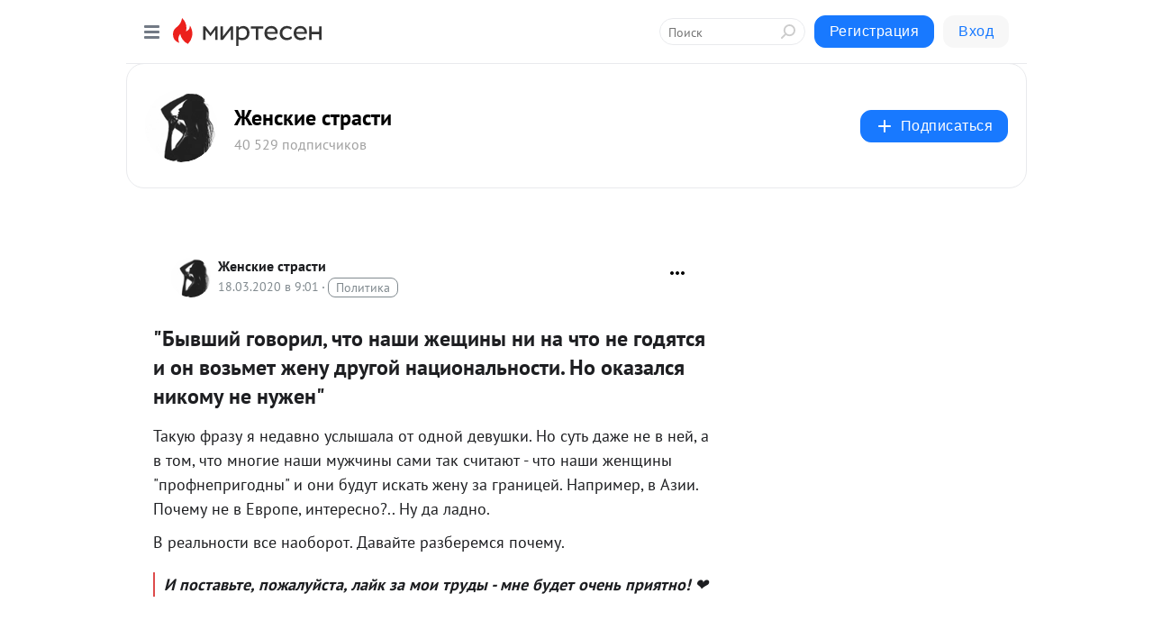

--- FILE ---
content_type: text/html; charset=utf-8
request_url: https://strasti.mirtesen.ru/blog/43122839156/-Byivshiy-govoril-chto-nashi-zheschinyi-ni-na-chto-ne-godyatsya-?&utm_referrer=mirtesen.ru
body_size: 28211
content:
<!DOCTYPE html>
<html lang="ru" >
<head>
<meta charset="utf-8" />
<meta name="robots" content="all"/>
<script>window.__SM_COUNTER_ID = 45130;</script>
<title data-react-helmet="true">&quot;Бывший говорил, что наши жещины ни на что не годятся и он возьмет жену другой национальности. Но оказался никому не нужен&quot; - Женские страсти - Медиаплатформа МирТесен</title>
<meta name="viewport" content="width=device-width, initial-scale=1"/>
<meta name="yandex-verification" content="73bd4ebe35d1df86"/>
<meta data-react-helmet="true" name="description" content="Такую фразу я недавно услышала от одной девушки. Но суть даже не в ней, а в том, что многие наши мужчины сами так считают - что наши женщины &quot;профнепригодны&quot; и они будут искать жену за границей. Например, в Азии. Почему не в Европе, интересно?.. Ну да ладно. В реальности все наоборот. Давайте - 18 марта - 43122839156 - Медиаплатформа МирТесен"/><meta data-react-helmet="true" name="keywords" content="одноклассники, однокурсники, соседи, сослуживцы, мир тесен, земляки, старые друзья, география, блоги домов, события вокруг, социальная сеть, карта, дом, работа, web 2.0"/><meta data-react-helmet="true" property="og:image" content="https://r.mt.ru/r20/photo84C9/20850802212-0/jpg/bp.jpeg"/><meta data-react-helmet="true" property="og:image:width" content="1200"/><meta data-react-helmet="true" property="og:image:height" content="628"/><meta data-react-helmet="true" property="og:image:alt" content="&quot;Бывший говорил, что наши жещины ни на что не годятся и он возьмет жену другой национальности. Но оказался никому не нужен&quot; - Женские страсти - Медиаплатформа МирТесен"/><meta data-react-helmet="true" property="twitter:image" content="https://r.mt.ru/r20/photo84C9/20850802212-0/jpg/bp.jpeg"/><meta data-react-helmet="true" property="vk:image" content="https://r.mt.ru/r20/photo84C9/20850802212-0/jpg/bp.jpeg"/><meta data-react-helmet="true" property="og:description" content="Такую фразу я недавно услышала от одной девушки. Но суть даже не в ней, а в том, что многие наши мужчины сами так считают - что наши женщины &quot;профнепригодны&quot; и они будут искать жену за границей. Например, в Азии. Почему не в Европе, интересно?.. Ну да ладно. В реальности все наоборот. Давайте - 18 марта - 43122839156 - Медиаплатформа МирТесен"/><meta data-react-helmet="true" property="twitter:description" content="Такую фразу я недавно услышала от одной девушки. Но суть даже не в ней, а в том, что многие наши мужчины сами так считают - что наши женщины &quot;профнепригодны&quot; и они будут искать жену за границей. Например, в Азии. Почему не в Европе, интересно?.. Ну да ладно. В реальности все наоборот. Давайте - 18 марта - 43122839156 - Медиаплатформа МирТесен"/><meta data-react-helmet="true" property="og:site_name" content="Женские страсти - МирТесен"/><meta data-react-helmet="true" property="og:site" content="Женские страсти - МирТесен"/><meta data-react-helmet="true" property="og:type" content="article"/><meta data-react-helmet="true" property="og:url" content="https://strasti.mirtesen.ru/blog/43122839156/-Byivshiy-govoril-chto-nashi-zheschinyi-ni-na-chto-ne-godyatsya-"/><meta data-react-helmet="true" property="og:title" content="&quot;Бывший говорил, что наши жещины ни на что не годятся и он возьмет жену другой национальности. Но оказался никому не нужен&quot; - Женские страсти - Медиаплатформа МирТесен"/><meta data-react-helmet="true" property="twitter:card" content="summary_large_image"/><meta data-react-helmet="true" property="twitter:title" content="&quot;Бывший говорил, что наши жещины ни на что не годятся и он возьмет жену другой национальности. Но оказался никому не нужен&quot; - Женские страсти - Медиаплатформа МирТесен"/>
<link data-react-helmet="true" rel="image_src" href="https://r.mt.ru/r20/photo84C9/20850802212-0/jpg/bp.jpeg"/><link data-react-helmet="true" rel="canonical" href="https://strasti.mirtesen.ru/blog/43122839156/-Byivshiy-govoril-chto-nashi-zheschinyi-ni-na-chto-ne-godyatsya-"/><link data-react-helmet="true" rel="index" href="https://strasti.mirtesen.ru"/><link data-react-helmet="true" rel="alternate" type="application/atom+xml" title="Женские страсти - МирТесен" href="https://strasti.mirtesen.ru/blog/atom"/><link data-react-helmet="true" rel="alternate" type="application/atom+xml" title="Женские страсти - МирТесен" href="https://strasti.mirtesen.ru/blog/rss"/><link data-react-helmet="true" rel="icon" href="/favicon.ico" type="image/x-icon" sizes="16x16"/><link data-react-helmet="true" rel="shortcut icon" href="/favicon.ico" type="image/x-icon" sizes="16x16"/>

<link rel="stylesheet" href="https://alpha.mirtesen.ru/assets/modern/bundle.async.390fc67b829a9a691b15.css" media="print" onload="this.media='all'">
<link rel="stylesheet" href="https://alpha.mirtesen.ru/assets/modern/bundle.blog.40ef2de0d009ad6d924a.css" />
</head>
<body >



<div id="root"><div class="app blog-post-page"><div id="layout" class="blog-post-layout"><div id="main-container" class="not-admin"><header id="header"><div class="header-wrapper" style="width:auto"><div class="header-container"><div class="header"><div class="header__navigation"></div></div></div></div></header><div id="three-column-container"><div id="very-left-column" class=""><div class="sticky-wrap" style="left:0"><div class="sticky__content"><div class="left-menu"><div class="left-menu__blog"><div class="left-menu__item left-menu__blog-item"><div class="left-menu__item_title left-menu__item_header">Женские страсти</div><a class="left-menu__item_element" href="https://strasti.mirtesen.ru/">Главная</a><a class="left-menu__item_element" href="https://strasti.mirtesen.ru/blog">Наше все</a></div><div class="left-menu__item left-menu__blog-item"><div class="left-menu__item_title left-menu__item_header"></div><i class="left-menu__item_delimiter"></i><a class="left-menu__item_element" href="https://strasti.mirtesen.ru/blog/latest">Новые</a><a class="left-menu__item_element" href="https://strasti.mirtesen.ru/blog/interesting">Лучшие</a><a class="left-menu__item_element" href="https://strasti.mirtesen.ru/blog/commented">Обсуждаемые</a><a class="left-menu__item_element" href="https://strasti.mirtesen.ru/comments">Комментарии</a><a class="left-menu__item_element" href="https://strasti.mirtesen.ru/people">Участники сайта</a></div></div><div class="left-menu__item" id="topics-menu"><div class="left-menu__item_title" id="topics-menu-title">Рубрики</div><a class="left-menu__item_element" href="//mirtesen.ru/topic/cooking?utm_medium=from_left_sidebar"><span><img src="//static.mtml.ru/images/topics/cooking.svg" alt="cooking" loading="lazy" width="16" height="16"/></span><span>Кулинария</span></a><a class="left-menu__item_element" href="//mirtesen.ru/topic/family?utm_medium=from_left_sidebar"><span><img src="//static.mtml.ru/images/topics/family.svg" alt="family" loading="lazy" width="16" height="16"/></span><span>Дети и семья</span></a><a class="left-menu__item_element" href="//mirtesen.ru/topic/show?utm_medium=from_left_sidebar"><span><img src="//static.mtml.ru/images/topics/show.svg" alt="show" loading="lazy" width="16" height="16"/></span><span>Шоу-бизнес</span></a><a class="left-menu__item_element" href="//mirtesen.ru/topic/politics?utm_medium=from_left_sidebar"><span><img src="//static.mtml.ru/images/topics/politics.svg" alt="politics" loading="lazy" width="16" height="16"/></span><span>Политика</span></a><a class="left-menu__item_element" href="//mirtesen.ru/topic/health?utm_medium=from_left_sidebar"><span><img src="//static.mtml.ru/images/topics/health.svg" alt="health" loading="lazy" width="16" height="16"/></span><span>Здоровье</span></a><button class="left-menu__item_button">Показать все<svg class="svg-icon"><use href="/images/icons.svg?v=1768707#angle-down"></use></svg></button></div><div class="left-menu__item"><div class="left-menu__item_title left-menu__item_header"><a href="https://mirtesen.ru/" class="left-menu__item_title-anchor">Моя лента</a></div><a href="https://mirtesen.ru/chats" class="left-menu__item_element left-menu__item_element_chat" target="_self"><span><img src="//static.mtml.ru/images/icons_v2/chats.svg" alt="ЧАТЫ" loading="lazy" width="16" height="16"/></span><span id="chats-tooltip">ЧАТЫ</span></a><a href="https://mirtesen.ru/polls" class="left-menu__item_element left-menu__item_element_poll" target="_self"><span><img src="//static.mtml.ru/images/icons_v2/vote.svg" alt="Опросы" loading="lazy" width="28" height="28"/></span><span id="polls-tooltip">Опросы</span></a><a href="https://mirtesen.ru/bloggers" class="left-menu__item_element" target="_self"><span><img src="//static.mtml.ru/images/icons_v2/IconBloggersColor.svg" alt="Блогеры" loading="lazy" width="17" height="17"/></span><span id="bloggers-tooltip">Блогеры</span></a><a href="https://mirtesen.ru/user-posts" class="left-menu__item_element" target="_self"><span><img src="//static.mtml.ru/images/icons_v2/IconUserContent.svg" alt="Глас народа" loading="lazy" width="16" height="16"/></span><span id="user-posts-tooltip">Глас народа</span></a><a href="https://mirtesen.ru/popular/liked" class="left-menu__item_element" target="_self"><span><img src="//static.mtml.ru/images/icons_v2/IconPopularColor.svg" alt="Популярное" loading="lazy" width="13" height="16"/></span><span id="popular-posts-tooltip">Популярное</span></a><a href="https://mirtesen.ru/popular/commented" class="left-menu__item_element" target="_self"><span><img src="//static.mtml.ru/images/icons_v2/IconDiscussColor.svg" alt="Обсуждаемое" loading="lazy" width="14" height="14"/></span><span id="commented-posts-tooltip">Обсуждаемое</span></a></div><div class="left-menu__item" id="common-menu"><a href="https://k41tv.app.link/sidebarlink" class="btn btn-primary btn-primary_left-menu" target="_blank" id="app-tooltip"><svg class="svg"><use href="/images/icons.svg#app-icon"></use></svg><span class="left-menu__item_element-text">Мессенджер МТ</span></a><a href="https://info.mirtesen.ru/about" class="left-menu__item_element" target="_blank"><span><img src="//static.mtml.ru/images/icons_v2/IconAbout.svg" alt="О компании" loading="lazy" width="9" height="14"/></span><span class="left-menu__item_element-text">О компании</span></a><a href="https://info.mirtesen.ru/glagol" class="left-menu__item_element" target="_blank"><span><img src="//static.mtml.ru/images/icons_v2/icon-glagol.svg" alt="О редакции ГлагоL" loading="lazy" width="8" height="13"/></span><span class="left-menu__item_element-text">О редакции ГлагоL</span></a><a href="https://info.mirtesen.ru/news" class="left-menu__item_element" target="_blank"><span><img src="//static.mtml.ru/images/icons_v2/IconNews.svg" alt="Новости" loading="lazy" width="16" height="14"/></span><span class="left-menu__item_element-text">Новости</span></a><a href="https://info.mirtesen.ru/partners" class="left-menu__item_element" target="_blank"><span><img src="//static.mtml.ru/images/icons_v2/IconPartners.svg" alt="Партнерам" loading="lazy" width="16" height="13"/></span><span class="left-menu__item_element-text">Партнерам</span></a><a href="https://info.mirtesen.ru/promo" class="left-menu__item_element" target="_blank"><span><img src="//static.mtml.ru/images/icons_v2/IconAdvertizing.svg" alt="Рекламодателям" loading="lazy" width="17" height="16"/></span><span class="left-menu__item_element-text">Рекламодателям</span></a><a href="https://mirtesen.ru/feedback/report" class="left-menu__item_element" target="_blank"><span><img src="//static.mtml.ru/images/icons_v2/IconFeedback.svg" alt="Обратная связь" loading="lazy" width="16" height="13"/></span><span class="left-menu__item_element-text">Обратная связь</span></a><a href="https://mirtesen.ru/feedback/report/spam" class="left-menu__item_element" target="_blank"><span><img src="//static.mtml.ru/images/icons_v2/IconSpam.svg" alt="Пожаловаться на спам" loading="lazy" width="15" height="14"/></span><span class="left-menu__item_element-text">Пожаловаться на спам</span></a><a href="https://info.mirtesen.ru/agreement" class="left-menu__item_element" target="_blank"><span><img src="//static.mtml.ru/images/icons_v2/IconAgreement.svg" alt="Соглашение" loading="lazy" width="15" height="16"/></span><span class="left-menu__item_element-text">Соглашение</span></a><a href="https://info.mirtesen.ru/recommendation_rules" class="left-menu__item_element" target="_blank"><span><img src="//static.mtml.ru/images/icons_v2/IconAgreement.svg" alt="Рекомендательные технологии" loading="lazy" width="15" height="16"/></span><span class="left-menu__item_element-text">Рекомендательные технологии</span></a></div></div><p class="recommendation-tech">На информационном ресурсе применяются <a href="https://info.mirtesen.ru/recommendation_rules">рекомендательные технологии</a> (информационные технологии предоставления информации на основе сбора, систематизации и анализа сведений, относящихся к предпочтениям пользователей сети &quot;Интернет&quot;, находящихся на территории Российской Федерации)</p><div class="mt-tizer-ad-block"><div class="partner-block-wrapper"><div id="unit_99821"></div></div></div></div></div></div><div id="content-container"><div id="secondary-header" class="secondary-header secondary-header_blog"><div class="secondary-header__middle"><div id="secondary-header-logo" class="secondary-header__logo-outer"><div class="secondary-header__logo-wrap"><a class="userlogo userlogo_xl" href="//strasti.mirtesen.ru?utm_referrer=mirtesen.ru" title="" target="" data-rjs="2"></a></div></div><div class="secondary-header__title-wrap"><div class="secondary-header__title-subscribers"><h2 class="secondary-header__title"><a class="secondary-header__title-link" href="//strasti.mirtesen.ru?utm_referrer=mirtesen.ru" style="color:#000" rel="nofollow">Женские страсти</a></h2><i class="secondary-header__subscribers">40 529 подписчиков</i></div></div><div><div id="mt-dropdown-menu" class="mt-dropdown-menu"><button appearance="btn" title="Подписаться" type="button" class="mt-dropdown-menu__btn btn btn-primary"><svg class="svg-icon"><use href="/images/icons.svg?v=1768707#cross"></use></svg>Подписаться</button></div></div></div></div><div class="blog-post-item blog-post-item_tile"><div id="double-column-container"><div id="right-column"><div class="partner-block-wrapper"><div id="unit_103944"></div></div><div class="partner-block-wrapper"><div id="unit_103939"></div></div><div class="right-column-comments right-column-comments_blog"><h3 class="right-column-comments__title">Свежие комментарии</h3><ul class="right-column-comments-list"><li class="right-column-comments-item"><a href="https://mirtesen.ru/people/76737333" class="right-column-comments-item__author"><span class="userlogo userlogo_s" href="" style="background:linear-gradient(hsl(171, 100%, 50%), hsl(201, 80%, 50%))" target="">В</span><div class="right-column-comments-item__author__info"><i class="right-column-comments-item__author__name" style="color:hsl(186, 70%, 50%)">Василий</i><i class="right-column-comments-item__pubdate"></i></div></a><div class="right-column-comments-item__post"><span class="right-column-comments-item__post__message">По-меньшей мере глупо и примитивно.</span><span class="right-column-comments-item__post__title">Как современные м...</span></div></li><li class="right-column-comments-item"><a href="https://mirtesen.ru/people/954069115" class="right-column-comments-item__author"><span class="userlogo userlogo_s" href="" title="" target="" data-rjs="2"></span><div class="right-column-comments-item__author__info"><i class="right-column-comments-item__author__name" style="color:hsl(186, 70%, 50%)">Виктор Белогорцев</i><i class="right-column-comments-item__pubdate"></i></div></a><div class="right-column-comments-item__post"><span class="right-column-comments-item__post__message">живи одна и придется ныть наматывая сопли на кулак</span><span class="right-column-comments-item__post__title">Как современные м...</span></div></li><li class="right-column-comments-item"><a href="https://mirtesen.ru/people/387154042" class="right-column-comments-item__author"><span class="userlogo userlogo_s" href="" title="" target="" data-rjs="2"></span><div class="right-column-comments-item__author__info"><i class="right-column-comments-item__author__name" style="color:hsl(290, 70%, 50%)">Татьяна Титова</i><i class="right-column-comments-item__pubdate"></i></div></a><div class="right-column-comments-item__post"><span class="right-column-comments-item__post__message">Фи-фи-фи, очередное проявление мужского шовинизма! 😡😡😡</span><span class="right-column-comments-item__post__title">Как современные м...</span></div></li></ul></div><div class="partner-block-wrapper"><div id="unit_99810"></div></div><div class="partner-block-wrapper"><div id="unit_95080"></div></div><div class="sticky2" style="top:30px"><div class="partner-block-wrapper"><div id="unit_103947"></div></div></div></div><div id="content-column" class="content-column"><div class="adfox-top"><div class="partner-block-wrapper"><div id="unit_99815"></div></div><div class="partner-block-wrapper"><div id="unit_99815"></div></div></div><article class="blog-post" id="post_43122839156" itemscope="" itemType="http://schema.org/NewsArticle"><meta itemscope="" itemProp="mainEntityOfPage" itemType="https://schema.org/WebPage" itemID="https://strasti.mirtesen.ru/blog/43122839156/-Byivshiy-govoril-chto-nashi-zheschinyi-ni-na-chto-ne-godyatsya-" content=""/><meta itemProp="datePublished" content="2020-03-18T09:01:06.000Z"/><meta itemProp="dateModified" content="2020-03-18T09:01:06.000Z"/><span itemscope="" itemType="https://schema.org/Organization" itemProp="publisher"><meta itemProp="name" content="Женские страсти"/><span itemscope="" itemType="https://schema.org/ImageObject" itemProp="logo"><meta itemProp="url" content="//mtdata.ru/u2/photo3DE3/20870265968-0/original.jpeg"/></span></span><meta itemProp="image" content="https://r.mt.ru/r20/photo84C9/20850802212-0/jpg/bp.jpeg"/><div class="blog-post__header"><div class="blog-post__author" rel="author"><span class="blog-post__author-avatar"><a class="userlogo" href="//strasti.mirtesen.ru?utm_referrer=mirtesen.ru" title="" target="_self" data-rjs="2"></a></span><div><a class="blog-post__author-name" href="//strasti.mirtesen.ru" target="_blank"><span itemProp="author">Женские страсти</span></a><div class="blog-post__info"><div class="blog-post__pubdate"></div><h3 class="blog-post__topic-category-wrapper"><a class="blog-post__topic-category" href="//mirtesen.ru/topic/politics?utm_medium=from_headline_topic_button"><span>Политика</span></a></h3></div></div></div><div><button title="Подписаться" class="btn blog-post__header-subscribe btn-primary">Подписаться</button></div><div id="mt-dropdown-menu" class="mt-dropdown-menu context-dropdown"><button type="button" class="mt-dropdown-menu__btn"><svg class="svg-icon"><use href="/images/icons.svg?v=1768707#more"></use></svg></button></div></div><h1 class="blog-post__title" itemProp="headline">&quot;Бывший говорил, что наши жещины ни на что не годятся и он возьмет жену другой национальности. Но оказался никому не нужен&quot;</h1><div class="partner-block-wrapper"><div id="unit_103965"></div></div><div class="blog-post__text" itemProp="articleBody"><p>Такую фразу я недавно услышала от одной девушки. Но суть даже не в ней, а в том, что многие наши мужчины сами так считают - что наши женщины "профнепригодны" и они будут искать жену за границей. Например, в Азии. Почему не в Европе, интересно?.. Ну да ладно.</p> <p>В реальности все наоборот. Давайте разберемся почему.<div id="unit_101877"><a href="https://smi2.ru/" ></a></div>
<script type="text/javascript" charset="utf-8">
  (function() {
    var sc = document.createElement('script'); sc.type = 'text/javascript'; sc.async = true;
    sc.src = '//smi2.ru/data/js/101877.js'; sc.charset = 'utf-8';
    var s = document.getElementsByTagName('script')[0]; s.parentNode.insertBefore(sc, s);
  }());
</script></p> <blockquote><em><strong>И поставьте, пожалуйста, лайк за мои труды - мне будет очень приятно!</strong></em> <em>❤</em></blockquote> <div> <div> </div> </div> <p>Чемпионат Мира по футболу-2018, проходивший в нашей стране, уже заранее вызвал бурные эмоции у российских мужчин. Под маской возмущения и агрессии они скрывали явный страх - страх своей несостоятельности, опасаясь, что наши девушки потеряют голову от иностранцев.</p> <figure> <div> <div> </div> <div><img class="POST_IMAGE " src="https://r.mt.ru/r20/photo84C9/20850802212-0/jpg/bp.webp" srcset="" alt="фото яндекс" width="620"height="auto"loading="lazy"/></div> <div> </div> </div> <figcaption></figcaption> </figure> <p>Реальность оказалась даже хуже пугающих ожиданий. Но я не собираюсь сейчас обсуждать моральную сторону вопроса - каждый человек свободен и в состоянии нести ответственность за свою жизнь.</p> <p>Тут интересен другой вопрос.</p> <blockquote><strong>Почему когда наши девушки в предвкушении ждали чемпионат, наши мужчины не пребывали в таком же настроении? Ведь количество иностранных женщин, приехавших на праздник футбола, было не меньше, чем мужчин.</strong></blockquote> <p> </p> <p>Но нет. Вместо того, чтобы так же мечтать об опыте общения с гражданками разных стран, мужчины только злились, ругались на чем свет стоит и раздавали нелестные прозвища нашим соотечественницам.</p> <p>Почему так?</p> <p>Почему русские девушки популярны у представителей других стран, а русские мужчины нет?</p> <p>Для начала надо бы разделить термины "<em>русская девушка</em>" и "<em>россиянка</em>" - первое это национальность, второе - гражданство. И это имеет значение для темы разговора.<div id="unit_103919"><a href="https://smi2.ru/" ></a></div>
<script type="text/javascript" charset="utf-8">
  (function() {
    var sc = document.createElement('script'); sc.type = 'text/javascript'; sc.async = true;
    sc.src = '//smi2.ru/data/js/103919.js'; sc.charset = 'utf-8';
    var s = document.getElementsByTagName('script')[0]; s.parentNode.insertBefore(sc, s);
  }());
</script> Но чтобы не тратить место, выберем второе - россиянки.</p> <p>На самом деле многие факты у нас сильно преувеличены - у страха глаза велики. По статистике, выйти замуж за границу мечтает всего 15% наших женщин. А выходит вообще в два раза меньше от этого показателя. То есть всего 7-8%.</p> <p>При этом многие браки с иностранцами заключаются либо по любви, без изначального планирования обязательно выбрать нерусского мужа, либо к этому прибегают пожилые женщины, которые еще полны сил, но на них не хватает нужного количества пожилых российских мужчин.</p> <p>То есть, как мы видим, не сильно "криминальная обстановка". Тем не менее даже при таких небольших показателях факт остается фактом - российские мужчины за границей не популярны.</p> <p>И это интересно. Можно вспомнить высказывание известного модельера о том, что русские женщины потрясающе красивы, а русские мужчины в такой же степени отталкивающие. И доля истины здесь есть. Хотя, например, лично я, как женщина не считаю наших мужчин некрасивыми. Тем более, что единых стандартов нет. Кто красивее - скандинав или араб? Каждый по-своему.</p> <p><strong>У наших мужчин есть своя мягкая (если говорить о чертах лица) и мужественная (если говорить о характере) красота.</strong> Беда лишь в одном - в тотальной неухоженности. Если европеец и в 60 лет выглядит так словно он не вылезает из спортзала, то наши мужчины уже в 30 начинают сдавать, продержавшись до этого возраста только на естественном тонусе.</p> <p> </p> <blockquote><strong>Забавный момент. Будучи ничуть не похожими на привлекательных 60-летних иностранцев, российские мужчины постоянно сравнивают себя с ними и уверенно заявляют, что мужчина и в 70 жених и орел.</strong></blockquote> <p> </p> <p>Второй момент - инфантильность. Многие российские мужчины не хотят взрослеть, не умеют быть самостоятельными и плавно перемещаются с шеи мамы на шею жены, при этом считая, что так оно и должно быть.</p> <p>И, в-третьих, много самомнения на пустом месте. К сожалению, при всей симпатии к нашей стране, Россия продолжает оставаться страной, в которой мужчина царь и Бог, а женщина вещь. В Европе такое давно не терпят. И у европеек нет никакого желания быть с российским мужчиной при условии, что они лучше выглядят, больше зарабатывают, более просвещенные и т.д.</p></div><div id="panda_player" class="panda-player"></div><div class="blog-post__source"><a href="https://strasti.mirtesen.ru/url?e=simple_click&amp;blog_post_id=43122839156&amp;url=[base64]" target="_blank">Ссылка на первоисточник</a></div><div class="blog-post__subscribe"><p class="blog-post__subscribe-text">Понравилась статья? Подпишитесь на канал, чтобы быть в курсе самых интересных материалов</p><a href="#" class="btn btn-primary">Подписаться</a></div><div class="blog-post__footer"><div class="post-controls"><div><div class="post-actions"><div class="post-actions__push"></div></div></div></div></div><span></span></article><nav class="pagination"><ul class="blog-post__pagination"><li><a href="https://strasti.mirtesen.ru/blog/43501191333/RAZVELAS-I-PONESLAS-Neochevidnyie-zhenskie-oshibki-posle-razvoda?utm_referrer=mirtesen.ru"><span class="blog-post__pagination__arrow">←</span>Предыдущая тема</a></li><li class="blog-post__pagination__symbol"> | </li><li><a href="https://strasti.mirtesen.ru/blog/43875740124/Hudyim-ne-zhelatelno-obschatsya-s-tolstyimi?utm_referrer=mirtesen.ru">Следующая тема<span class="blog-post__pagination__arrow">→</span></a></li></ul></nav><div class="partner-block-wrapper"><div id="unit_103916"></div></div><span></span><div class="adfox-outer blog-post-item__ad-block"><div class="partner-block-wrapper"><div id="unit_99816"></div></div></div></div></div><div class="blog-post-bottom-partners"><div class="partner-block-wrapper"><div id="unit_103941"></div></div><div class="partner-block-wrapper"><div id="unit_95079"></div></div><div class="partner-block-wrapper"><div id="unit_95031"></div></div></div></div></div></div></div><div style="position:fixed;bottom:50px;right:0;cursor:pointer;transition-duration:0.2s;transition-timing-function:linear;transition-delay:0s;z-index:10;display:none"><div id="scroll-top"><div>наверх</div></div></div></div><div></div></div></div>
<div id="messenger-portal" class="messenger-embedded"></div>
<script>window.__PRELOADED_STATE__ = {"blogDomain":{},"promotion":{"popup":{},"activeTab":"platform","sections":{"platform":{"title":"Реклама на Платформе","isMenu":true,"changed":false,"forDevs":true},"settings":{"title":"Настройки рекламы","isMenu":true,"changed":false,"forDevs":true},"item":{"title":"Редактирование объекта","isMenu":false,"changed":false,"forDevs":true},"itemAdd":{"title":"Добавление объекта","isMenu":false,"changed":false,"forDevs":true},"deposit":{"title":"Пополнение баланса","isMenu":false,"changed":false,"forDevs":true},"stats":{"title":"Статистика рекламы","isMenu":true,"changed":false,"forDevs":true}},"changed":{"platform":false,"settings":false,"item":false,"stats":false},"data":{"platform":"","settings":{"currentBalance":0,"spentBalance":0,"groupItem":{"id":null,"status":"STATUS_PENDING","dateStart":null,"dateEnd":null,"fullClicksLimit":null,"dayClicksLimit":null,"clickPrice":null,"utmSource":null,"utmMedium":null,"utmCampaign":null,"targetGeoIds":null,"targetIsMale":null,"targetAgeMin":null,"targetAgeMax":null,"targetTime":null,"title":null,"canChangeStatus":null,"inRotation":false,"fullClicks":0,"dayClicks":0},"blogpostItems":[]},"item":{"id":null,"status":"STATUS_PENDING","dateStart":null,"dateEnd":null,"fullClicksLimit":null,"dayClicksLimit":null,"clickPrice":null,"utmSource":null,"utmMedium":null,"utmCampaign":null,"targetGeoIds":null,"targetIsMale":null,"targetAgeMin":null,"targetAgeMax":null,"targetTime":null,"title":null,"canChangeStatus":null,"inRotation":false,"fullClicks":0,"dayClicks":0},"itemAdd":{"url":null},"deposit":{"value":""},"stats":{"periodFrom":"2025-12-27","periodTo":"2026-01-16"}},"errors":{}},"editComments":{"activeTab":"stats","sections":{"stats":{"title":"Статистика","isMenu":true,"changed":false,"forDevs":true},"settings":{"title":"Настройки","isMenu":true,"changed":false,"forDevs":true}},"changed":{"stats":false,"settings":false},"data":{"stats":{"periodFrom":"2026-01-09","periodTo":"2026-01-16"},"settings":{"applyForCommentsEnabled":0,"commonEnabled":0,"siteEnabled":0,"keyWords":[]}},"errors":{}},"actionVote":{},"header":{"sidebarEnabled":false,"sidebarIsOpen":false},"messageNotifications":{"items":[],"startFrom":0,"nextFrom":0,"hasMoreItems":true,"busy":false},"activityNotifications":{"items":[],"nextFrom":"","hasMoreItems":true,"busy":false},"headerSearch":{"value":"","result":{"people":[],"groups":[],"posts":[]},"isLoading":false,"hasResults":false},"rssEditor":{"editKey":null,"type":"add","loading":{"defaultImage":false},"values":{"maxTextLength":0,"publicationDelay":0,"useFullText":false,"useShortDesctiption":false,"ignoreMediaTags":false,"rssSourceLink":"","autoRefreshImportedThemes":false,"pregTemplateTextSearch":"","pregTemplateTextChange":"","xpathLongText":"","xpathImage":"","showCategory":"","importCategory":"","keepImages":false,"keepLinks":false,"keepIframes":false,"useEmbedCode":false,"useYandexTurbo":false,"addYandexGenreTags":false,"loadingTimout":0,"hideSourceLink":false,"defaultImage":""}},"telegramEditor":{"editKey":null,"type":"add","values":{"username":null,"signature":""}},"auth":{"user":null,"groupPrivileges":{},"viewedTooltips":{}},"authForm":{"isBusy":false,"widgetId":"0","instances":{"0":{"isOpen":false,"activeTab":"login","callAndSmsLimits":{"apiLimits":{"smsAllowed":true,"callAllowed":true,"smsTimeLimitExceededMsg":"","callTimeLimitExceededMsg":""},"timers":{}},"params":{"login":{"phone":"","code":"","mode":"SMS","step":"","errorMap":{}},"loginByEmail":{"email":"","password":"","remember":"on","step":"","errorMap":{}},"registration":{"name":"","lastname":"","email":"","phone":"","code":"","mode":"SMS","step":"","errorMap":{}},"registrationByEmail":{"email":"","name":"","phone":"","code":"","mode":"SMS","step":"","errorMap":{}},"password":{"email":"","errorMap":{}}}}}},"blogModerators":{"staff":[],"popup":{"popupType":null,"userInfo":null},"errors":{},"radioBtnValue":null},"logoEditor":{"image":null,"allowZoomOut":false,"position":{"x":0.5,"y":0.5},"scale":1,"rotate":0,"borderRadius":0,"width":100,"height":100,"border":0,"isEmpty":true,"type":"blog"},"headerBackgroundEditor":{"image":null,"type":"blog","allowZoomOut":false,"position":{"x":0.5,"y":0.5},"scale":1,"rotate":0,"borderRadius":0,"blogHeight":240,"profileHeight":240,"border":0,"isEmpty":true},"titleEditor":{"title":""},"secondaryHeader":{"logoSwitcher":false,"titleSwitcher":false,"backgroundSwitcher":false,"logoEditor":false,"titleEditor":false,"backgroundEditor":false},"blogMenuSettings":{"isChanged":false,"menuItems":[],"currentIndex":null,"menuItem":{},"staticWidgetsToRemove":[],"context":{"add":{"title":"Добавление раздела","saveButton":"Добавить"},"edit":{"title":"Раздел: ","saveButton":"Сохранить","remove":"Удалить раздел"}},"errors":{}},"siteSettings":{},"siteSettingsLeftMenu":{"sitesDropdown":false},"promotionLeftMenu":{},"editCommentsLeftMenu":{},"blogPostList":{"searchValue":"","search":{"results":[],"page":0,"hasMore":true,"isLoading":false},"blogPostList":[],"hasMoreItems":true,"page":1,"title":"","tag":"","period":"","before":"","after":"","status":"","sort":""},"blogPostEditor":{"id":null,"title":"","text":"","inProcess":false,"sign":"","disableComments":false,"tags":[],"tagSuggestions":[],"errors":[],"publishTime":null,"referenceUrl":"","nextBtnUrl":"","pushBtnUrl":"","pushBtnText":"","doFollowLinks":0,"pulse":0,"draft":false,"preloaderVisible":true,"errorMessage":{"isVisible":false,"text":"Произошла ошибка. Попробуйте еще раз или свяжитесь со службой поддержки."},"showPollEditor":false,"pollTab":"default","sentToModeration":false,"foundPolls":[],"foundPollsOffset":0,"hasMorePolls":true,"pollId":null},"actionModifyPostPopup":{"isOpen":false,"popupType":"","id":null,"deletedList":{},"approveList":{}},"rightColumnPosts":[],"rightColumnComments":[{"id":128084229,"text":"По-меньшей мере глупо и примитивно.","date":1766153256,"blog_post":{"id":43939274176,"title":"Как современные мужья экономят на женах, и как с этим бороться","seo_url":"//strasti.mirtesen.ru/blog/43939274176/Kak-sovremennyie-muzhya-ekonomyat-na-zhenah-i-kak-s-etim-borotsy?utm_referrer=mirtesen.ru"},"user":{"cover":null,"count_friends":null,"id":76737333,"url":"//mirtesen.ru/people/76737333","display_name":"Василий","photo_original":null},"images":[],"formattedDates":{"iso":"2025-12-19T14:07:36.000Z","ver1":"19 декабря, 17:07","ver2":"19.12.2025 в 17:07","ver3":"19 дек., 17:07"}},{"id":128081394,"text":"живи одна и придется ныть наматывая сопли на кулак","date":1766069301,"blog_post":{"id":43939274176,"title":"Как современные мужья экономят на женах, и как с этим бороться","seo_url":"//strasti.mirtesen.ru/blog/43939274176/Kak-sovremennyie-muzhya-ekonomyat-na-zhenah-i-kak-s-etim-borotsy?utm_referrer=mirtesen.ru"},"user":{"cover":null,"count_friends":null,"id":954069115,"url":"//mirtesen.ru/people/954069115","display_name":"Виктор Белогорцев","photo_original":"//mtdata.ru/u9/photo4C60/20509571652-0/original.jpeg"},"images":[],"formattedDates":{"iso":"2025-12-18T14:48:21.000Z","ver1":"18 декабря, 17:48","ver2":"18.12.2025 в 17:48","ver3":"18 дек., 17:48"}},{"id":128081291,"text":"Фи-фи-фи, очередное проявление мужского шовинизма! 😡😡😡","date":1766067417,"blog_post":{"id":43939274176,"title":"Как современные мужья экономят на женах, и как с этим бороться","seo_url":"//strasti.mirtesen.ru/blog/43939274176/Kak-sovremennyie-muzhya-ekonomyat-na-zhenah-i-kak-s-etim-borotsy?utm_referrer=mirtesen.ru"},"user":{"cover":null,"count_friends":null,"id":387154042,"url":"//mirtesen.ru/people/387154042","display_name":"Татьяна Титова","photo_original":"//mtdata.ru/u25/photo8DD3/20640168886-0/original.jpeg"},"images":[],"formattedDates":{"iso":"2025-12-18T14:16:57.000Z","ver1":"18 декабря, 17:16","ver2":"18.12.2025 в 17:16","ver3":"18 дек., 17:16"}}],"rightColumnGallery":{"total":0,"images":[]},"blogPost":{"id":43122839156,"title":"\"Бывший говорил, что наши жещины ни на что не годятся и он возьмет жену другой национальности. Но оказался никому не нужен\"","url":"//strasti.mirtesen.ru/blog/43122839156?utm_referrer=mirtesen.ru","seo_url":"//strasti.mirtesen.ru/blog/43122839156/-Byivshiy-govoril-chto-nashi-zheschinyi-ni-na-chto-ne-godyatsya-?utm_referrer=mirtesen.ru","canonical_url":"https://strasti.mirtesen.ru/blog/43122839156/-Byivshiy-govoril-chto-nashi-zheschinyi-ni-na-chto-ne-godyatsya-","created":1584512911,"date":1584522066,"publish_time":"2020-03-18 12:00:00","status":"STATUS_ACTIVE","isTitleHidden":false,"preview_text":"Такую фразу я недавно услышала от одной девушки. Но суть даже не в ней, а в том, что многие наши мужчины сами так считают - что наши женщины \"профнепригодны\" и они будут искать жену за границей. Например, в Азии. Почему не в Европе, интересно?.. Ну да ладно. В реальности все наоборот. Давайте","comments_count":4,"post_type":"post","likes":{"count":3,"user_likes":0,"can_like":0,"marks_pluses":9,"marks_minuses":6,"user_like_attr":null,"like_attr_ids":[{"id":100,"count":9},{"id":-100,"count":6}]},"from_id":325250201,"from":{"id":325250201,"display_name":"Белка","url":"//mirtesen.ru/people/325250201","photo_original":"//mtdata.ru/u14/photo4ACC/20722201142-0/original.jpeg","isAuthenticAccount":false},"group":{"display_name":"Женские страсти","url":"//strasti.mirtesen.ru","photo_original":"//mtdata.ru/u2/photo3DE3/20870265968-0/original.jpeg","id":30457437441,"canViewBlogPostCreator":false,"showSubscribersAmount":true,"is_subscribed":false,"is_member":false,"is_owner":false,"is_staff":false,"created":1337154290},"attachments":[{"photo":{"id":20850802212,"photo_original":"//mtdata.ru/u20/photo84C9/20850802212-0/original.jpg#20850802212","title":"1","width":1200,"height":800}}],"modified":1760016317,"is_draft":false,"is_queued":false,"topic":"politics","tags":[],"close_comments":false,"marks_count":15,"reposts":3,"recommendations":"[]","foreignPollId":null,"isSlider":null,"padRedirectUrl":"https://mirtesen.ru/url?e=pad_click&pad_page=0&blog_post_id=43122839156&announce=1","editorStatus":"EDITOR_STATUS_NONE","extraData":null,"notificationsCanBeSent":false,"notificationsSent":true,"notificationsWillBeSent":false,"notificationsLimit":4,"text":"\x3cp>Такую фразу я недавно услышала от одной девушки. Но суть даже не в ней, а в том, что многие наши мужчины сами так считают - что наши женщины \"профнепригодны\" и они будут искать жену за границей. Например, в Азии. Почему не в Европе, интересно?.. Ну да ладно.\x3c/p>\n\x3cp>В реальности все наоборот. Давайте разберемся почему.\x3c/p>\n\x3cblockquote>\x3cem>\x3cstrong>И поставьте, пожалуйста, лайк за мои труды - мне будет очень приятно!\x3c/strong>\x3c/em> \x3cem>❤\x3c/em>\x3c/blockquote>\n\x3cdiv>\n\x3cdiv> \x3c/div>\n\x3c/div>\n\x3cp>Чемпионат Мира по футболу-2018, проходивший в нашей стране, уже заранее вызвал бурные эмоции у российских мужчин. Под маской возмущения и агрессии они скрывали явный страх - страх своей несостоятельности, опасаясь, что наши девушки потеряют голову от иностранцев.\x3c/p>\n\x3cfigure>\n\x3cdiv>\n\x3cdiv> \x3c/div>\n\x3cdiv>\x3cimg src=\"//mtdata.ru/u20/photo84C9/20850802212-0/original.jpg#20850802212\" srcset=\"\" alt=\"фото яндекс\" />\x3c/div>\n\x3cdiv> \x3c/div>\n\x3c/div>\n\x3cfigcaption>\x3c/figcaption>\n\x3c/figure>\n\x3cp>Реальность оказалась даже хуже пугающих ожиданий. Но я не собираюсь сейчас обсуждать моральную сторону вопроса - каждый человек свободен и в состоянии нести ответственность за свою жизнь.\x3c/p>\n\x3cp>Тут интересен другой вопрос.\x3c/p>\n\x3cblockquote>\x3cstrong>Почему когда наши девушки в предвкушении ждали чемпионат, наши мужчины не пребывали в таком же настроении? Ведь количество иностранных женщин, приехавших на праздник футбола, было не меньше, чем мужчин.\x3c/strong>\x3c/blockquote>\n\x3cp> \x3c/p>\n\x3cp>Но нет. Вместо того, чтобы так же мечтать об опыте общения с гражданками разных стран, мужчины только злились, ругались на чем свет стоит и раздавали нелестные прозвища нашим соотечественницам.\x3c/p>\n\x3cp>Почему так?\x3c/p>\n\x3cp>Почему русские девушки популярны у представителей других стран, а русские мужчины нет?\x3c/p>\n\x3cp>Для начала надо бы разделить термины \"\x3cem>русская девушка\x3c/em>\" и \"\x3cem>россиянка\x3c/em>\" - первое это национальность, второе - гражданство. И это имеет значение для темы разговора. Но чтобы не тратить место, выберем второе - россиянки.\x3c/p>\n\x3cp>На самом деле многие факты у нас сильно преувеличены - у страха глаза велики. По статистике, выйти замуж за границу мечтает всего 15% наших женщин. А выходит вообще в два раза меньше от этого показателя. То есть всего 7-8%.\x3c/p>\n\x3cp>При этом многие браки с иностранцами заключаются либо по любви, без изначального планирования обязательно выбрать нерусского мужа, либо к этому прибегают пожилые женщины, которые еще полны сил, но на них не хватает нужного количества пожилых российских мужчин.\x3c/p>\n\x3cp>То есть, как мы видим, не сильно \"криминальная обстановка\". Тем не менее даже при таких небольших показателях факт остается фактом - российские мужчины за границей не популярны.\x3c/p>\n\x3cp>И это интересно. Можно вспомнить высказывание известного модельера о том, что русские женщины потрясающе красивы, а русские мужчины в такой же степени отталкивающие. И доля истины здесь есть. Хотя, например, лично я, как женщина не считаю наших мужчин некрасивыми. Тем более, что единых стандартов нет. Кто красивее - скандинав или араб? Каждый по-своему.\x3c/p>\n\x3cp>\x3cstrong>У наших мужчин есть своя мягкая (если говорить о чертах лица) и мужественная (если говорить о характере) красота.\x3c/strong> Беда лишь в одном - в тотальной неухоженности. Если европеец и в 60 лет выглядит так словно он не вылезает из спортзала, то наши мужчины уже в 30 начинают сдавать, продержавшись до этого возраста только на естественном тонусе.\x3c/p>\n\x3cp> \x3c/p>\n\x3cblockquote>\x3cstrong>Забавный момент. Будучи ничуть не похожими на привлекательных 60-летних иностранцев, российские мужчины постоянно сравнивают себя с ними и уверенно заявляют, что мужчина и в 70 жених и орел.\x3c/strong>\x3c/blockquote>\n\x3cp> \x3c/p>\n\x3cp>Второй момент - инфантильность. Многие российские мужчины не хотят взрослеть, не умеют быть самостоятельными и плавно перемещаются с шеи мамы на шею жены, при этом считая, что так оно и должно быть.\x3c/p>\n\x3cp>И, в-третьих, много самомнения на пустом месте. К сожалению, при всей симпатии к нашей стране, Россия продолжает оставаться страной, в которой мужчина царь и Бог, а женщина вещь. В Европе такое давно не терпят. И у европеек нет никакого желания быть с российским мужчиной при условии, что они лучше выглядят, больше зарабатывают, более просвещенные и т.д.\x3c/p>","formattedText":"\x3cp>Такую фразу я недавно услышала от одной девушки. Но суть даже не в ней, а в том, что многие наши мужчины сами так считают - что наши женщины \"профнепригодны\" и они будут искать жену за границей. Например, в Азии. Почему не в Европе, интересно?.. Ну да ладно.\x3c/p>\n\x3cp>В реальности все наоборот. Давайте разберемся почему.\x3c/p>\n\x3cblockquote>\x3cem>\x3cstrong>И поставьте, пожалуйста, лайк за мои труды - мне будет очень приятно!\x3c/strong>\x3c/em> \x3cem>❤\x3c/em>\x3c/blockquote>\n\x3cdiv>\n\x3cdiv> \x3c/div>\n\x3c/div>\n\x3cp>Чемпионат Мира по футболу-2018, проходивший в нашей стране, уже заранее вызвал бурные эмоции у российских мужчин. Под маской возмущения и агрессии они скрывали явный страх - страх своей несостоятельности, опасаясь, что наши девушки потеряют голову от иностранцев.\x3c/p>\n\x3cfigure>\n\x3cdiv>\n\x3cdiv> \x3c/div>\n\x3cdiv>\x3cimg src=\"//mtdata.ru/u20/photo84C9/20850802212-0/original.jpg#20850802212\" srcset=\"\" alt=\"фото яндекс\" />\x3c/div>\n\x3cdiv> \x3c/div>\n\x3c/div>\n\x3cfigcaption>\x3c/figcaption>\n\x3c/figure>\n\x3cp>Реальность оказалась даже хуже пугающих ожиданий. Но я не собираюсь сейчас обсуждать моральную сторону вопроса - каждый человек свободен и в состоянии нести ответственность за свою жизнь.\x3c/p>\n\x3cp>Тут интересен другой вопрос.\x3c/p>\n\x3cblockquote>\x3cstrong>Почему когда наши девушки в предвкушении ждали чемпионат, наши мужчины не пребывали в таком же настроении? Ведь количество иностранных женщин, приехавших на праздник футбола, было не меньше, чем мужчин.\x3c/strong>\x3c/blockquote>\n\x3cp> \x3c/p>\n\x3cp>Но нет. Вместо того, чтобы так же мечтать об опыте общения с гражданками разных стран, мужчины только злились, ругались на чем свет стоит и раздавали нелестные прозвища нашим соотечественницам.\x3c/p>\n\x3cp>Почему так?\x3c/p>\n\x3cp>Почему русские девушки популярны у представителей других стран, а русские мужчины нет?\x3c/p>\n\x3cp>Для начала надо бы разделить термины \"\x3cem>русская девушка\x3c/em>\" и \"\x3cem>россиянка\x3c/em>\" - первое это национальность, второе - гражданство. И это имеет значение для темы разговора. Но чтобы не тратить место, выберем второе - россиянки.\x3c/p>\n\x3cp>На самом деле многие факты у нас сильно преувеличены - у страха глаза велики. По статистике, выйти замуж за границу мечтает всего 15% наших женщин. А выходит вообще в два раза меньше от этого показателя. То есть всего 7-8%.\x3c/p>\n\x3cp>При этом многие браки с иностранцами заключаются либо по любви, без изначального планирования обязательно выбрать нерусского мужа, либо к этому прибегают пожилые женщины, которые еще полны сил, но на них не хватает нужного количества пожилых российских мужчин.\x3c/p>\n\x3cp>То есть, как мы видим, не сильно \"криминальная обстановка\". Тем не менее даже при таких небольших показателях факт остается фактом - российские мужчины за границей не популярны.\x3c/p>\n\x3cp>И это интересно. Можно вспомнить высказывание известного модельера о том, что русские женщины потрясающе красивы, а русские мужчины в такой же степени отталкивающие. И доля истины здесь есть. Хотя, например, лично я, как женщина не считаю наших мужчин некрасивыми. Тем более, что единых стандартов нет. Кто красивее - скандинав или араб? Каждый по-своему.\x3c/p>\n\x3cp>\x3cstrong>У наших мужчин есть своя мягкая (если говорить о чертах лица) и мужественная (если говорить о характере) красота.\x3c/strong> Беда лишь в одном - в тотальной неухоженности. Если европеец и в 60 лет выглядит так словно он не вылезает из спортзала, то наши мужчины уже в 30 начинают сдавать, продержавшись до этого возраста только на естественном тонусе.\x3c/p>\n\x3cp> \x3c/p>\n\x3cblockquote>\x3cstrong>Забавный момент. Будучи ничуть не похожими на привлекательных 60-летних иностранцев, российские мужчины постоянно сравнивают себя с ними и уверенно заявляют, что мужчина и в 70 жених и орел.\x3c/strong>\x3c/blockquote>\n\x3cp> \x3c/p>\n\x3cp>Второй момент - инфантильность. Многие российские мужчины не хотят взрослеть, не умеют быть самостоятельными и плавно перемещаются с шеи мамы на шею жены, при этом считая, что так оно и должно быть.\x3c/p>\n\x3cp>И, в-третьих, много самомнения на пустом месте. К сожалению, при всей симпатии к нашей стране, Россия продолжает оставаться страной, в которой мужчина царь и Бог, а женщина вещь. В Европе такое давно не терпят. И у европеек нет никакого желания быть с российским мужчиной при условии, что они лучше выглядят, больше зарабатывают, более просвещенные и т.д.\x3c/p>","reference_url":"https://strasti.mirtesen.ru/url?e=simple_click&blog_post_id=43122839156&url=[base64]","reference_url_original":"https://zen.yandex.ru/media/witchykitchen/byvshii-govoril-chto-nashi-jesciny-ni-na-chto-ne-godiatsia-i-on-vozmet-jenu-drugoi-nacionalnosti-no-okazalsia-nikomu-ne-nujen-5e6a8b411dfe89122278c6d5?&utm_campaign=dbr","prevPostUrl":"https://strasti.mirtesen.ru/blog/43875740124/Hudyim-ne-zhelatelno-obschatsya-s-tolstyimi?utm_referrer=mirtesen.ru","nextPostUrl":"https://strasti.mirtesen.ru/blog/43501191333/RAZVELAS-I-PONESLAS-Neochevidnyie-zhenskie-oshibki-posle-razvoda?utm_referrer=mirtesen.ru","formattedDates":{"iso":"2020-03-18T09:01:06.000Z","ver1":"18 марта, 12:01","ver2":"18.03.2020 в 12:01","ver3":"18 мар., 12:01"},"images":[{"main":true,"url":"//mtdata.ru/u20/photo84C9/20850802212-0/original.jpg#20850802212","width":1200,"height":800}],"videos":[],"shared_post":null,"mentionedPersons":null,"topicKey":"politics"},"blogMember":{"usedSearch":false,"activeTab":"rating","tabs":{},"staff":{},"search":{}},"aggregator":{"items":[],"page":0,"hasMore":true},"leftMenu":{"listSites":{"mySubscriptions":{"items":[],"total":0,"hideMoreButton":0},"mySites":{"items":[],"total":0,"hideMoreButton":0}},"listFriends":{"hideMoreButton":0,"items":[]},"listTopics":[{"key":"cooking","text":"Кулинария","theme":true},{"key":"family","text":"Дети и семья","theme":true},{"key":"show","text":"Шоу-бизнес","theme":true},{"key":"politics","text":"Политика","theme":true},{"key":"health","text":"Здоровье","theme":true},{"key":"IT","text":"IT","theme":true},{"key":"auto","text":"Авто-мото","theme":true},{"key":"finance","text":"Бизнес и финансы","theme":true},{"key":"animals","text":"В мире животных","theme":true},{"key":"military","text":"Военное дело","theme":true},{"key":"home","text":"Дом/Дача","theme":true},{"key":"entertainment","text":"Игры","theme":true},{"key":"history","text":"История","theme":true},{"key":"cinema","text":"Кино","theme":true},{"key":"beauty","text":"Красота","theme":true},{"key":"culture","text":"Культура","theme":true},{"key":"realty","text":"Недвижимость","theme":true},{"key":"society","text":"Общество","theme":true},{"key":"fishing","text":"Охота и рыбалка","theme":true},{"key":"technology","text":"Прогресс","theme":true},{"key":"career","text":"Работа","theme":true},{"key":"humor","text":"Развлечения","theme":true},{"key":"ad","text":"Реклама","theme":true},{"key":"religion","text":"Религия","theme":true},{"key":"sport","text":"Спорт","theme":true},{"key":"tourism","text":"Туризм","theme":true},{"key":"photo","text":"Фото","theme":true},{"key":"all","text":"Разное","theme":false}],"blogMenu":{"menuItems":[{"url":"https://strasti.mirtesen.ru/","tags":"","type":"posts","title":"Главная","context":"default","stop_tags":"","module_type":"GroupsItem","module_title":"Обсуждаем","main_widget_id":"BlogPosts_awkobeec","secondary":false,"width":0},{"url":"https://strasti.mirtesen.ru/blog","tags":"","type":"posts","title":"Наше все","context":"default","stop_tags":"","module_type":"BlogPosts","module_title":"Свежее","main_widget_id":"-1","secondary":false,"width":0}],"activeItem":null},"profileMenu":{"menuItems":[],"activeItem":null},"url":null,"initialCount":5,"loadCount":10,"isDropdownVisible":false},"actionBlogPostNotify":{"isOpen":false,"id":null,"message":""},"blogCommentPage":{"items":[],"hasMoreItems":true,"page":0,"userStatus":null,"showModal":false,"modalCommentId":null},"groups":{"ratedGroups":[],"page":1,"hasMore":true,"period":"PERIOD_MONTH","order":"ORDER_BY_UNIQUE_VISITORS","searchValue":""},"stat":{"promoBalance":null,"wagesPromoBonuses":null,"wagesTotalBalance":null,"loading":false,"current":{"period":"PERIOD_TODAY","periodFrom":"2025-12-16","periodTo":"2026-01-17","timeframe":"TIMEFRAME_HOURS","timeframeEnabledMask":".*"},"objectId":null,"rows":[],"wages":[],"total":{},"viewsStat":{},"activeStat":"general"},"app":{"ip":"18.118.254.166","scope":"blog","disableAll":false,"disableYandexAnalytics":false,"originalUrl":"/blog/43122839156/-Byivshiy-govoril-chto-nashi-zheschinyi-ni-na-chto-ne-godyatsya-?&utm_referrer=mirtesen.ru","hideAdBlocks":false,"isModernBrowser":true,"isMobile":false,"req":{"ip":"18.118.254.166","port":80,"userAgent":"Mozilla/5.0 (Macintosh; Intel Mac OS X 10_15_7) AppleWebKit/537.36 (KHTML, like Gecko) Chrome/131.0.0.0 Safari/537.36; ClaudeBot/1.0; +claudebot@anthropic.com)","cookies":{},"headers":{"connection":"upgrade","host":"strasti.mirtesen.ru","x-geoip2-geoname-id":"4509177","x-geoip2-country":"US","x-geoip2-city":"Columbus","x-real-ip":"18.118.254.166","x-forwarded-for":"18.118.254.166","x-forwarded-proto":"https","pragma":"no-cache","cache-control":"no-cache","upgrade-insecure-requests":"1","user-agent":"Mozilla/5.0 (Macintosh; Intel Mac OS X 10_15_7) AppleWebKit/537.36 (KHTML, like Gecko) Chrome/131.0.0.0 Safari/537.36; ClaudeBot/1.0; +claudebot@anthropic.com)","accept":"text/html,application/xhtml+xml,application/xml;q=0.9,image/webp,image/apng,*/*;q=0.8,application/signed-exchange;v=b3;q=0.9","sec-fetch-site":"none","sec-fetch-mode":"navigate","sec-fetch-user":"?1","sec-fetch-dest":"document","accept-encoding":"gzip, deflate, br"},"query":{"utm_referrer":"mirtesen.ru"},"params":{"0":"/-Byivshiy-govoril-chto-nashi-zheschinyi-ni-na-chto-ne-godyatsya-","postId":"43122839156","suffix":"/-Byivshiy-govoril-chto-nashi-zheschinyi-ni-na-chto-ne-godyatsya-"},"browser":{"name":"chrome","version":"131.0.0","os":"Mac OS","type":"browser"},"protocol":"https","host":"strasti.mirtesen.ru","originalUrl":"/blog/43122839156/-Byivshiy-govoril-chto-nashi-zheschinyi-ni-na-chto-ne-godyatsya-?&utm_referrer=mirtesen.ru","lightApp":false,"mobileApp":false,"deviceType":"desktop","isMobile":false,"specialSource":false},"metrics":{"yandexMetricaAccountId":"66967423","yandexWebmasterCheckingMetatag":"73bd4ebe35d1df86","statMediaId":null},"site":{"id":30457437441,"display_name":"Женские страсти","slogan":"Все о наших изюминках.увлечениях и \"тараканах\". Очень интересные истории из жизни женщин. Взаимоотношения с мужчинами в самом лучшем свете. Подписывайтесь на наш канал и будьте с нами!","url":"https://strasti.mirtesen.ru/blog/43122839156/-Byivshiy-govoril-chto-nashi-zheschinyi-ni-na-chto-ne-godyatsya-?&utm_referrer=mirtesen.ru","photo":"//r.mtdata.ru/r120x-/u2/photo3DE3/20870265968-0/original.jpeg#medium","tags":null,"members_count":40529,"showSubscribersAmount":true,"is_member":false,"is_subscribed":false,"is_admin":false,"is_owner":false,"is_staff":false,"isBlocked":false,"date_wages_start":"2018-10-03","can_view_members":true,"canComment":false,"canVote":null,"can_join":false,"canAddPostWithoutApprove":false,"canAddPost":false,"canViewBlogPostCreator":false,"canViewContent":true,"smi2SiteId":null,"smi2RightBlock":null,"smi2BottomBlock":null,"smi2BottomBlock2":null,"smi2BottomBlock3":null,"smi2BottomBlock4":null,"smi2BlogPostBlock":null,"hideBanners":false,"hideBottomPad":false,"ramblerTop100CounterId":"4482295","mainDomain":"//strasti.mirtesen.ru"},"siteBuilder":{"rev":"1.01","head":{"meta":[],"title":"\"Бывший говорил, что наши жещины ни на что не годятся и он возьмет жену другой национальности. Но оказался никому не нужен\""},"layout":{"props":[],"style":[],"elements":[]},"header":{"props":[],"style":[],"elements":[]},"footer":{"props":[],"style":[],"elements":[]},"veryLeftColumn":{"props":[],"style":[],"elements":[]},"veryRightColumn":{"props":[],"style":[],"elements":[]},"mainLogo":{"props":{"image":"//mtdata.ru/u2/photo3DE3/20870265968-0/original.jpeg"},"style":[]},"mainHeader":{"props":{"image":"//mtdata.ru/u3/photo595C/20271537080-0/original.jpeg","title":"Женские страсти","slogan":"Все о наших изюминках.увлечениях и \"тараканах\". Очень интересные истории из жизни женщин. Взаимоотношения с мужчинами в самом лучшем свете. Подписывайтесь на наш канал и будьте с нами!","favicon":null},"style":[]},"mainMenu":{"items":[{"url":"https://strasti.mirtesen.ru/","tags":"","type":"posts","title":"Главная","context":"default","stop_tags":"","module_type":"GroupsItem","module_title":"Обсуждаем","main_widget_id":"BlogPosts_awkobeec","secondary":false,"width":0},{"url":"https://strasti.mirtesen.ru/blog","tags":"","type":"posts","title":"Наше все","context":"default","stop_tags":"","module_type":"BlogPosts","module_title":"Свежее","main_widget_id":"-1","secondary":false,"width":0}]},"mainContent":{"props":[],"style":[],"elements":[]},"mainDomain":"strasti.mirtesen.ru","yaMetricsGlobal":{"ver":2,"params":{"id":54481189,"clickmap":true,"trackLinks":true,"accurateTrackBounce":true,"webvisor":false},"userParams":{"interests":"cooking"}},"smi2":{"blockId":82631,"siteId":null},"html_head":{"text":null,"enabled":false},"htmlFooter":{"text":"","enabled":false},"htmlHeader":{"text":"","enabled":false},"yaMetricsSite":[]},"groupBlogPostsModule":{"allowVoteVislvl":1,"allowContentVislvl":1,"allowCommentVislvl":1,"allowViewCreatorVislvl":0,"premoderation":1},"page":"blogPost","layout":"BlogPostLayout","postTopic":"politics","meta":{"title":"\"Бывший говорил, что наши жещины ни на что не годятся и он возьмет жену другой национальности. Но оказался никому не нужен\" - Женские страсти - Медиаплатформа МирТесен","description":"Такую фразу я недавно услышала от одной девушки. Но суть даже не в ней, а в том, что многие наши мужчины сами так считают - что наши женщины \"профнепригодны\" и они будут искать жену за границей. Например, в Азии. Почему не в Европе, интересно?.. Ну да ладно. В реальности все наоборот. Давайте - 18 марта - 43122839156  - Медиаплатформа МирТесен","link":"https://strasti.mirtesen.ru/blog/43122839156/-Byivshiy-govoril-chto-nashi-zheschinyi-ni-na-chto-ne-godyatsya-","image":"//mtdata.ru/u20/photo84C9/20850802212-0/original.jpg#20850802212","canonical":"https://strasti.mirtesen.ru/blog/43122839156/-Byivshiy-govoril-chto-nashi-zheschinyi-ni-na-chto-ne-godyatsya-"}},"staticPage":{"title":"","html":""},"blogPostNotifications":{"updatedAt":"","expandOptions":false,"expandList":false,"hasMore":false,"isEmpty":null,"page":0,"list":[],"offset":0},"blogPostNotification":{"show":false,"data":{}},"plainPostEditor":{},"mtPoll":{"poll":[]},"personSettings":{"activeTab":"personal","sections":{"personal":{"title":"Мои данные","isMenu":true,"changed":false},"contacts":{"title":"Контактная информация","isMenu":true,"changed":false},"privacy":{"title":"Приватность и уведомления","isMenu":true,"changed":false},"password":{"title":"Смена пароля","isMenu":true,"changed":false},"siteblacklist":{"title":"Сайты в черном списке","isMenu":true,"changed":false},"peopleblacklist":{"title":"Люди в черном списке","isMenu":true,"changed":false},"confirm":{"title":"Подтвердите свой номер мобильного телефона","isMenu":false,"changed":false}},"data":{"personal":{"userName":"","userSurname":"","userPseudonym":"","userStatus":"","userBirthday":"","userBirthdayMonth":"","userBirthdayYear":"","userGender":"","education":"","familyStatus":"","profession":"","favoriteMusic":"","favoriteFilms":"","favoriteBooks":"","favoriteFood":"","favoriteGames":"","favoriteOther":""},"contacts":{"personEmail":"","addEmail":"","addMessengerICQ":"","addMessengerSkype":"","addMessengerYaOnline":"","addMessengerGooglePlus":"","addMessengerMailAgent":"","addMailSocial":"","addFacebookSocial":"","addVkSocial":"","addOkSocial":"","addMobilePhone":"","addHomePhone":"","addWorkPhone":"","otherInfoInput":"","otherSitesInput":"","socialNetworks":{},"emails":{}},"privacy":{"aboutTodayThemes":true,"aboutFriendsAndNewMessage":true,"aboutComments":true,"aboutPhotos":true,"aboutSites":true,"wasInvited":"","languageSelection":0},"password":{"oldPassword":"","nextPassword":"","nextPasswordRepeat":"","showPassword":false},"confirm":{"phone":"","phoneConfirmCode":"","resending":false,"confirmSmsSent":false},"tools":{"buttonCode":"\x3ca href=\"https://mirtesen.ru/people/me?post=https://mirtesen.ru\" style=\"text-decoration: none; display: inline-block; position: relative; top: 4px;\">\x3cdiv style=\"display: table-cell; vertical-align: middle;\">\x3cimg src=\"https://static.mtml.ru/images/share_button.png\"/>\x3c/div>\x3cb style=\"color: black; font-family: Arial; font-size: 14px; display: table-cell; padding-left: 3px; vertical-align: middle;\">МирТесен\x3c/b>\x3c/a>"},"invitefriends":{"searchInput":""},"siteblacklist":{},"peopleblacklist":{}},"errors":{},"valid":{}},"personPostList":{"posts":[],"nextOffset":0,"hasMoreItems":true,"currentUserPostId":null,"page":0},"personFriends":{"search":"","tab":"friends","inProcess":false,"tabData":{"friends":{"title":"Друзья","url":"/people/[MT_USER_ID]/friends","data":[],"page":1,"hasMore":false,"count":0,"tooltip":"Ваши друзья"},"incoming-requests":{"title":"Входящие","url":"/people/[MT_USER_ID]/friends/incoming-requests","data":[],"page":1,"hasMore":false,"count":0,"tooltip":"Люди хотят добавить вас в друзья"},"outgoing-requests":{"title":"Исходящие","url":"/people/[MT_USER_ID]/friends/outgoing-requests","data":[],"page":1,"hasMore":false,"count":0,"tooltip":"Ваши предложения дружить"},"recommended":{"title":"Рекомендуемые","url":"/people/[MT_USER_ID]/friends/recommended","data":[],"page":1,"hasMore":false,"count":0,"tooltip":"Вы можете знать этих людей"}}},"personPublications":{"publications":[],"page":0,"hasMoreItems":true},"personEvents":{"events":[],"hasMoreItems":true,"page":1},"personProfile":{"profileInfo":{},"friends":[],"sites":[],"photos":[],"videos":[],"popup":{"isOpen":false,"text":"Успешно сохранено","buttonText":"ОК","reload":true,"redirect":false}},"personPrivateMedia":{"items":[],"page":1,"hasMoreItems":false},"personSites":{"page":1,"hasMoreItems":true},"personComments":{"lastMessageId":null,"hasMoreItems":true,"comments":[]},"accountConsolidation":{"accountConsolidation":null},"pad":{"topicKey":null,"filter":"selected"},"platformPostList":{"posts":[],"hasMoreItems":true,"page":0,"sort":"latest"},"platformPost":{"newsPost":[]},"topicPostList":{"topicKey":null,"filter":"selected"},"topicPartnerPost":{"post":null,"isOpen":false},"topicModeration":{"isOpen":false,"isBusy":false,"topic":null,"list":null,"currentBlogPostId":null,"nextEditorStatus":null},"recoveryPassword":{"isEmailSent":false,"emailError":"","inputValue":{"pass1":"","pass2":"","email":""}},"footerCatFish":{"postsScrolled":0},"indexMainAuthorized":{"posts":[],"nonFriendPostIds":[],"hasMore":false,"nextOffset":0,"feedId":null,"activeTab":"main","hiddenPosts":[]},"pollList":{"polls":[],"currentFilter":"new","page":0,"hasMore":true,"recordsOnPage":0,"hiddenPolls":{}},"blogPostRecommended":{"items":[],"hasMoreItems":true,"count":6,"nextOffset":0,"isLoading":false},"voteAction":{},"voteList":{"activeId":null},"blogSubscription":{"30457437441":{"isMember":false,"isSubscribed":false,"isOwner":false,"isBlocked":false}},"popularPostsList":{},"bloggersPostsList":{},"commentatorList":{},"reposterList":{},"userCard":{},"feedback":{"showModal":false,"type":"feedback","category":0,"title":"","email":"","message":"","activeTab":"form","tickets":[],"currentTicket":null,"inProcess":false,"errors":{}},"userFriendship":{},"activitiesList":{"items":[],"nextFrom":"","hasMore":true},"createSitePage":{"domain":"","similarDomains":[],"name":"","tagLine":"","description":"","keywords":"","logo":null,"inProcess":false,"successMessage":{},"errorMessage":{}},"postTiles":{"blogPostBottom":{"posts":[],"posts2":[],"hasMore":true,"page":1,"recordsOnPage":54,"hiddenPosts":[],"topicKey":"politics","filter":"unselected"}},"v2Comments":{},"logoutModal":{"showModal":false,"redirectUrl":""},"pymk":{"recommendedFriends":[]},"topAuthors":{"userList":[],"hasMore":true,"offset":0,"showCount":4},"mtSearch":{"activeTab":"all","searchValue":"","isLoading":false,"tabs":{"all":{"title":"Все","url":"/search"},"people":{"title":"Люди","url":"/search/people"},"groups":{"title":"Каналы","url":"/search/groups"},"posts":{"title":"Публикации","url":"/search/posts"}},"tabData":{"people":{"data":[],"page":1,"hasMore":true},"groups":{"data":[],"page":1,"hasMore":true},"posts":{"data":[],"page":1,"hasMore":true}}},"userInterests":{"topics":[],"tags":[],"interests":{},"activeTab":"selected","inProcess":false,"search":{"isActive":false,"inProcess":false,"results":{"topic":[],"tag":[]}}},"testApi":{"csrJwt":null,"csrJwtButNoRefresh":null,"ssrJwt":null,"loaded":false,"postId":null,"csrLogin":false,"ssrLogin":false},"hashtagPostList":{"loadType":null,"posts":[],"tag":"","tagId":null,"hasMore":true,"offset":0},"reasonsForShowing":{},"channelIndex":{"items":[],"nextOffset":0,"hasMoreItems":true,"currentUserPostId":null,"page":0},"channelPost":{"mainPost":null,"currenPostId":null,"feedPosts":[],"relatedPosts":[],"visiblePosts":[],"currentPostId":null},"richPostEditor":{"id":null,"title":"","text":"","geo":{"status":"auto","tagId":null},"channel":null,"canSelectChannel":false,"canSubmit":false},"videoList":{},"videoOne":{},"videoRecommendations":{},"testDraftJs":{},"channelEditor":{"isMobile":false,"key":0,"isOpen":false,"isReady":true,"inProcess":false,"isDirty":false,"infoDirty":false,"showGeo":false,"header":{"title":""},"info":{"id":null,"name":"","title":"","description":"","isNameAvailable":true,"errors":{},"originalName":"","originalTitle":"","originalDescription":""},"content":{"tags":[],"tagSuggestions":[]},"isDeleteModalOpen":false,"isNoChannelModalOpen":false,"noChannelSource":null,"telegramEdit":{"importKey":null,"name":"","errors":{}},"telegramList":{"imports":[]},"vkList":{"imports":[]},"vkEdit":{"username":"","signature":"","errors":{}},"metrics":{"yandexMetrics":"","liveInternet":"","errors":{}},"geoPosition":{}},"channelCoverEditor":{"isOpen":false},"channelAvatarEditor":{"isOpen":false},"myChannels":{"tab":"subscribedChannels","ownedChannels":[],"subscribedChannels":{"items":[],"nextOffset":0,"hasMore":true},"blacklistedChannels":[]},"channelVeryTopTags":{"showUserModal":false,"showTopicModal":false,"searchResults":[],"geoTags":[],"tags":[],"searchInProccess":false,"headerTags":[],"isReady":false},"mtSearchResults":{"query":"","activeTab":"posts","isLoading":false,"posts":{"results":[],"page":0,"hasMore":true},"geo":{"results":[],"page":0,"hasMore":true},"channels":{"results":[],"page":0,"hasMore":true}},"mtPersonSettings":{"key":0,"isDirty":false,"isOpen":false,"isMobile":false,"isReady":false,"inProcess":false,"header":{"title":"","avatar":null},"info":{"name":"","lastname":"","nickname":"","birthday":null,"sex":null,"description":"","career":"","errors":{}},"auth":{"email":"","phone":"","newPhone":"+","newEmail":"","code":"","errors":{}},"foreignAuth":{"mailru":false,"vk":false,"ok":false},"privacy":{},"password":{"oldPassword":"","newPassword":"","newPasswordRepeat":"","errors":{}}},"veryTopHeader":{"very-top-header":{"searchActive":false},"post-popup-very-top-header":{"searchActive":false}},"postFeed":{"type":null,"items":[],"offset":0,"limit":3,"hasMoreItems":true,"page":0,"params":{}},"channelSubscribeAction":{},"post2Top":{"posts":{}},"geoPosition":{"inProcess":true,"isReady":false,"user":{"osmTag":{},"ip":{}},"post":{"osmTag":{}}},"onboarding":{"topics":[],"selectedTopics":[],"showSwitch":false,"currentTab":null,"geoTab":"user-start"},"mtPersonIndex":{"person":null,"tab":"comments","comments":[],"channels":[],"hasMoreComments":false,"commentOffset":0},"topicPostsPage":{}}</script>
<script>window.v2Topics = [{"key":"accidents","title":"Происшествия","description":null,"color":"#E9EAED","avatar":"/images/topics/accidents.svg","href":"/topic/accidents","subTopics":[{"key":"accidents_and_crashes","title":"Аварии и ДТП","href":"/topic/accidents-and-crashes"},{"key":"accidents_scandals_and_investigations","title":"Скандалы и расследования","href":"/topic/accidents-scandals-and-investigations"},{"key":"catastrophes_and_emergencies","title":"Катастрофы и ЧП","href":"/topic/catastrophes-and-emergencies"},{"key":"celebrity_incidents","title":"Происшествия со знаменитостями","href":"/topic/celebrity-incidents"},{"key":"crime","title":"Криминал и преступления","href":"/topic/crime"},{"key":"cyber_incidents","title":"Кибер-инциденты","href":"/topic/cyber-incidents"},{"key":"fires","title":"Пожары","href":"/topic/fires"},{"key":"fraud","title":"Мошенничество","href":"/topic/fraud"},{"key":"industrial_incidents","title":"Происшествия на производстве","href":"/topic/industrial-incidents"},{"key":"natural_disasters","title":"Стихийные бедствия","href":"/topic/natural-disasters"},{"key":"public_transport_incidents","title":"Инциденты в общественном транспорте","href":"/topic/public-transport-incidents"},{"key":"search_and_rescue_operations","title":"Поисково-спасательные операции","href":"/topic/search-and-rescue-operations"},{"key":"social_media_resonance","title":"Резонанс в соцсетях","href":"/topic/social-media-resonance"}]},{"key":"animals","title":"В мире животных","description":null,"color":"#FCE4D2","avatar":"/images/topics/animals.svg","href":"/topic/animals","subTopics":[{"key":"animal_behavior_and_intelligence","title":"Повадки и интеллект животных","href":"/topic/animal-behavior-and-intelligence"},{"key":"animal_facts","title":"Интересные факты о животных","href":"/topic/animal-facts"},{"key":"animal_nutrition","title":"Питание животных","href":"/topic/animal-nutrition"},{"key":"care_and_maintenance","title":"Уход и содержание","href":"/topic/care-and-maintenance"},{"key":"cats","title":"Кошки","href":"/topic/cats"},{"key":"dogs","title":"Собаки","href":"/topic/dogs"},{"key":"kennels_and_zoos","title":"Питомники и зоопарки","href":"/topic/kennels-and-zoos"},{"key":"pet_grooming_and_style","title":"Груминг и стиль питомцев","href":"/topic/pet-grooming-and-style"},{"key":"pets","title":"Домашние питомцы","href":"/topic/pets"},{"key":"training_and_upbringing","title":"Дрессировка и воспитание","href":"/topic/training-and-upbringing"},{"key":"veterinary","title":"Ветеринария","href":"/topic/veterinary"},{"key":"wildlife","title":"Дикая природа","href":"/topic/wildlife"}]},{"key":"auto","title":"Авто мото","description":null,"color":"#F6D2D2","avatar":"/images/topics/auto.svg","href":"/topic/auto","subTopics":[{"key":"auto_accidents","title":"Аварии","href":"/topic/auto-accidents"},{"key":"car_accessories","title":"Автоаксессуары","href":"/topic/car-accessories"},{"key":"car_market_news","title":"Новинки авторынка","href":"/topic/car-market-news"},{"key":"car_prices","title":"Цены на авто","href":"/topic/car-prices"},{"key":"car_repairs","title":"Ремонт авто","href":"/topic/car-repairs"},{"key":"car_travel","title":"Автопутешествия","href":"/topic/car-travel"},{"key":"driving_tips","title":"Советы по вождению","href":"/topic/driving-tips"},{"key":"electric_and_hybrid_cars","title":"Электромобили и гибриды","href":"/topic/electric-and-hybrid-cars"},{"key":"insurance_and_fines","title":"Страхование и штрафы","href":"/topic/insurance-and-fines"},{"key":"motorcycles_and_bikes","title":"Мотоциклы и мототехника","href":"/topic/motorcycles-and-bikes"},{"key":"off_road","title":"Внедорожье","href":"/topic/off-road"},{"key":"test_drives","title":"Тест-драйвы","href":"/topic/test-drives"},{"key":"tuning","title":"Автотюнинг","href":"/topic/tuning"},{"key":"used_cars","title":"Подержанные автомобили","href":"/topic/used-cars"}]},{"key":"beauty","title":"Красота","description":null,"color":"#FBD6E9","avatar":"/images/topics/beauty.svg","href":"/topic/beauty","subTopics":[{"key":"anti_aging_care","title":"Антивозрастной уход","href":"/topic/anti-aging-care"},{"key":"beauty_news","title":"Новинки красоты","href":"/topic/beauty-news"},{"key":"beauty_skin_care","title":"Уход за кожей","href":"/topic/beauty-skin-care"},{"key":"body_care","title":"Уход за телом","href":"/topic/body-care"},{"key":"cosmetology_procedures","title":"Процедуры косметологии","href":"/topic/cosmetology-procedures"},{"key":"hair_care","title":"Уход за волосами","href":"/topic/hair-care"},{"key":"korean_cosmetics","title":"Корейская косметика","href":"/topic/korean-cosmetics"},{"key":"makeup","title":"Макияж","href":"/topic/makeup"},{"key":"masks_and_serums","title":"Маски сыворотки","href":"/topic/masks-and-serums"},{"key":"mens_care","title":"Мужской уход","href":"/topic/mens-care"},{"key":"natural_cosmetics","title":"Натуральная косметика","href":"/topic/natural-cosmetics"},{"key":"perfumery_and_scents","title":"Парфюмерия и ароматы","href":"/topic/perfumery-and-scents"},{"key":"problem_skin","title":"Проблемная кожа","href":"/topic/problem-skin"},{"key":"sport_and_beauty","title":"Спорт красота","href":"/topic/sport-and-beauty"}]},{"key":"career","title":"Работа","description":null,"color":"#FCE4D2","avatar":"/images/topics/career.svg","href":"/topic/career","subTopics":[{"key":"career_growth","title":"Карьерный рост","href":"/topic/career-growth"},{"key":"career_own_business","title":"Свой бизнес","href":"/topic/career-own-business"},{"key":"corporate_jobs","title":"Работа в компаниях","href":"/topic/corporate-jobs"},{"key":"education_and_courses","title":"Образование и курсы","href":"/topic/education-and-courses"},{"key":"interview_questions","title":"Вопросы на собеседовании","href":"/topic/interview-questions"},{"key":"job_search","title":"Поиск работы","href":"/topic/job-search"},{"key":"labor_law","title":"Трудовое право","href":"/topic/labor-law"},{"key":"motivation_and_productivity","title":"Мотивация и продуктивность","href":"/topic/motivation-and-productivity"},{"key":"professions_overview","title":"Обзор профессий","href":"/topic/professions-overview"},{"key":"remote_work","title":"Удаленная работа","href":"/topic/remote-work"},{"key":"student_vacancies","title":"Студенческие вакансии","href":"/topic/student-vacancies"},{"key":"work_abroad","title":"Работа за границей","href":"/topic/work-abroad"},{"key":"work_relations","title":"Отношения в коллективе","href":"/topic/work-relations"}]},{"key":"cinema","title":"Кино","description":null,"color":"#E9EAED","avatar":"/images/topics/cinema.svg","href":"/topic/cinema","subTopics":[{"key":"actors_and_directors","title":"Актеры и режиссеры","href":"/topic/actors-and-directors"},{"key":"animation_and_cartoons","title":"Анимация мультфильмы","href":"/topic/animation-and-cartoons"},{"key":"book_adaptations","title":"Экранизации книг","href":"/topic/book-adaptations"},{"key":"cinema_classics","title":"Классика кино","href":"/topic/cinema-classics"},{"key":"film_festivals_and_awards","title":"Кинофестивали и награды","href":"/topic/film-festivals-and-awards"},{"key":"filming_process","title":"Съемочный процесс","href":"/topic/filming-process"},{"key":"movies","title":"Фильмы","href":"/topic/movies"},{"key":"national_cinema","title":"Национальное кино","href":"/topic/national-cinema"},{"key":"premieres","title":"Премьеры","href":"/topic/premieres"},{"key":"reviews","title":"Рецензии и обзоры","href":"/topic/reviews"},{"key":"series_and_streaming","title":"Сериалы и стриминги","href":"/topic/series-and-streaming"},{"key":"short_films","title":"Короткометражное кино","href":"/topic/short-films"},{"key":"trailers_and_teasers","title":"Трейлеры и тизеры","href":"/topic/trailers-and-teasers"},{"key":"what_to_watch","title":"Что посмотреть","href":"/topic/what-to-watch"}]},{"key":"cooking","title":"Кулинария","description":null,"color":"#E4EDCE","avatar":"/images/topics/cooking.svg","href":"/topic/cooking","subTopics":[{"key":"baking_cakes","title":"Выпечка торты","href":"/topic/baking-cakes"},{"key":"budget_dishes","title":"Бюджетные блюда","href":"/topic/budget-dishes"},{"key":"child_nutrition","title":"Детское питание","href":"/topic/child-nutrition"},{"key":"cooking_healthy_nutrition","title":"Здоровое питание","href":"/topic/cooking-healthy-nutrition"},{"key":"desserts_sweets","title":"Десерты сладости","href":"/topic/desserts-sweets"},{"key":"drinks_and_cocktails","title":"Напитки коктейли","href":"/topic/drinks-and-cocktails"},{"key":"food_photos","title":"Фото блюд","href":"/topic/food-photos"},{"key":"grills","title":"Мангалы гриль","href":"/topic/grills"},{"key":"kitchen_appliances","title":"Кухонная техника","href":"/topic/kitchen-appliances"},{"key":"master_classes","title":"Мастер классы","href":"/topic/master-classes"},{"key":"national_cuisines","title":"Национальные кухни","href":"/topic/national-cuisines"},{"key":"quick_dishes","title":"Быстрые блюда","href":"/topic/quick-dishes"},{"key":"seasonal_products","title":"Сезонные продукты","href":"/topic/seasonal-products"},{"key":"simple_recipes","title":"Простые рецепты","href":"/topic/simple-recipes"},{"key":"street_food","title":"Уличная еда","href":"/topic/street-food"},{"key":"vegan_recipes","title":"Веганские рецепты","href":"/topic/vegan-recipes"},{"key":"winter_preserves","title":"Заготовки на зиму","href":"/topic/winter-preserves"}]},{"key":"culture","title":"Культура","description":null,"color":"#D1E4FF","avatar":"/images/topics/culture.svg","href":"/topic/culture","subTopics":[{"key":"architecture","title":"Архитектура","href":"/topic/architecture"},{"key":"books","title":"Книги","href":"/topic/books"},{"key":"classical_music","title":"Классическая музыка","href":"/topic/classical-music"},{"key":"digital_art","title":"Цифровое искусство","href":"/topic/digital-art"},{"key":"exhibitions_and_art","title":"Выставки и искусство","href":"/topic/exhibitions-and-art"},{"key":"fashion_and_designers","title":"Мода и дизайнеры","href":"/topic/fashion-and-designers"},{"key":"festivals","title":"Фестивали","href":"/topic/festivals"},{"key":"history_of_art","title":"История искусства","href":"/topic/history-of-art"},{"key":"literary_awards","title":"Литературные премии","href":"/topic/literary-awards"},{"key":"modern_music","title":"Современная музыка","href":"/topic/modern-music"},{"key":"museums","title":"Музеи","href":"/topic/museums"},{"key":"photo_art","title":"Фотоискусство","href":"/topic/photo-art"},{"key":"street_culture","title":"Уличная культура","href":"/topic/street-culture"},{"key":"theaters","title":"Театры","href":"/topic/theaters"}]},{"key":"entertainment","title":"Развлечения","description":null,"color":"#F6D2D2","avatar":"/images/topics/entertainment.svg","href":"/topic/entertainment","subTopics":[{"key":"entertainment_art_and_performances","title":"Искусство и перформансы","href":"/topic/entertainment-art-and-performances"},{"key":"entertainment_celebrities","title":"Знаменитости","href":"/topic/entertainment-celebrities"},{"key":"entertainment_city_leisure","title":"Отдых в городе","href":"/topic/entertainment-city-leisure"},{"key":"entertainment_contests","title":"Конкурсы","href":"/topic/entertainment-contests"},{"key":"entertainment_creative_ideas","title":"Креативные идеи","href":"/topic/entertainment-creative-ideas"},{"key":"entertainment_horoscopes","title":"Гороскопы","href":"/topic/entertainment-horoscopes"},{"key":"entertainment_humor","title":"Юмор","href":"/topic/entertainment-humor"},{"key":"entertainment_jokes_and_anecdotes","title":"Шутки и анекдоты","href":"/topic/entertainment-jokes-and-anecdotes"},{"key":"entertainment_memes","title":"Мемы","href":"/topic/entertainment-memes"},{"key":"entertainment_pranks_and_tricks","title":"Пранки и розыгрыши","href":"/topic/entertainment-pranks-and-tricks"},{"key":"entertainment_riddles_and_puzzles","title":"Загадки и головоломки","href":"/topic/entertainment-riddles-and-puzzles"},{"key":"entertainment_social_media_trends","title":"Тренды соцсетях","href":"/topic/entertainment-social-media-trends"},{"key":"entertainment_tests_and_quizzes","title":"Тесты и викторины","href":"/topic/entertainment-tests-and-quizzes"}]},{"key":"family","title":"Дети и семья","description":null,"color":"#FCE4D2","avatar":"/images/topics/family.svg","href":"/topic/family","subTopics":[{"key":"child_health","title":"Здоровье детей","href":"/topic/child-health"},{"key":"developmental_activities","title":"Развивающие занятия","href":"/topic/developmental-activities"},{"key":"education_and_school","title":"Образование и школа","href":"/topic/education-and-school"},{"key":"family_leisure","title":"Семейный досуг","href":"/topic/family-leisure"},{"key":"family_safety","title":"Безопасность в семье","href":"/topic/family-safety"},{"key":"housing","title":"Жилье","href":"/topic/housing"},{"key":"large_families","title":"Многодетные семьи","href":"/topic/large-families"},{"key":"parenting_methods","title":"Методы воспитания","href":"/topic/parenting-methods"},{"key":"parenting_tips","title":"Советы родителям","href":"/topic/parenting-tips"},{"key":"partner_relationship","title":"Отношение с партнёром","href":"/topic/partner-relationship"},{"key":"pregnancy_and_birth","title":"Беременность и роды","href":"/topic/pregnancy-and-birth"},{"key":"products_for_children","title":"Товары для детей","href":"/topic/products-for-children"},{"key":"special_needs_children","title":"Особенные дети","href":"/topic/special-needs-children"},{"key":"teenagers","title":"Подростковый возраст","href":"/topic/teenagers"},{"key":"travel_with_family","title":"Путешествия с семьёй","href":"/topic/travel-with-family"}]},{"key":"finance","title":"Бизнес финансы","description":null,"color":"#FCE4D2","avatar":"/images/topics/finance.svg","href":"/topic/finance","subTopics":[{"key":"bank_products","title":"Банковские продукты","href":"/topic/bank-products"},{"key":"currency_market","title":"Валютный рынок","href":"/topic/currency-market"},{"key":"economic_news","title":"Экономические новости","href":"/topic/economic-news"},{"key":"finance_own_business","title":"Свой бизнес","href":"/topic/finance-own-business"},{"key":"financial_frauds","title":"Финансовые мошенничества","href":"/topic/financial-frauds"},{"key":"investments_and_stocks","title":"Инвестиции и акции","href":"/topic/investments-and-stocks"},{"key":"microfinance_organizations","title":"Микрофинансовые организации","href":"/topic/microfinance-organizations"},{"key":"pensions_and_savings","title":"Пенсии и накопления","href":"/topic/pensions-and-savings"},{"key":"personal_finance","title":"Личные финансы","href":"/topic/personal-finance"},{"key":"property_insurance","title":"Страхование имущества","href":"/topic/property-insurance"},{"key":"real_estate_purchase","title":"Покупка недвижимости","href":"/topic/real-estate-purchase"},{"key":"stock_market","title":"Фондовый рынок","href":"/topic/stock-market"},{"key":"stock_trading","title":"Биржевой трейдинг","href":"/topic/stock-trading"},{"key":"taxes_and_reporting","title":"Налоги и отчетность","href":"/topic/taxes-and-reporting"}]},{"key":"fishing","title":"Охота и рыбалка","description":null,"color":"#D1E4FF","avatar":"/images/topics/fishing.svg","href":"/topic/fishing","subTopics":[{"key":"equipment_and_gear","title":"Экипировка и снаряжение","href":"/topic/equipment-and-gear"},{"key":"fishing_bases","title":"Рыболовные базы","href":"/topic/fishing-bases"},{"key":"fishing_fishing","title":"Рыбалка","href":"/topic/fishing-fishing"},{"key":"fishing_spots","title":"Места для рыбалки","href":"/topic/fishing-spots"},{"key":"game_cooking","title":"Кулинария добычи","href":"/topic/game-cooking"},{"key":"game_processing","title":"Обработка добычи","href":"/topic/game-processing"},{"key":"hunting","title":"Охота","href":"/topic/hunting"},{"key":"hunting_dogs","title":"Охотничьи собаки","href":"/topic/hunting-dogs"},{"key":"hunting_stories","title":"Охотничьи байки","href":"/topic/hunting-stories"},{"key":"hunting_tips","title":"Советы по охоте","href":"/topic/hunting-tips"},{"key":"legislation_and_licenses","title":"Законодательство лицензии","href":"/topic/legislation-and-licenses"},{"key":"nature_conservation","title":"Сохранение природы","href":"/topic/nature-conservation"},{"key":"underwater_hunting","title":"Подводная охота","href":"/topic/underwater-hunting"}]},{"key":"health","title":"Здоровье","description":null,"color":"#FBD6E9","avatar":"/images/topics/health.svg","href":"/topic/health","subTopics":[{"key":"alternative_medicine","title":"Альтернативная медицина","href":"/topic/alternative-medicine"},{"key":"bad_habits","title":"Вредные привычки","href":"/topic/bad-habits"},{"key":"childrens_health","title":"Детское здоровье","href":"/topic/childrens-health"},{"key":"diets","title":"Диеты","href":"/topic/diets"},{"key":"fitness_and_training","title":"Фитнес и тренировки","href":"/topic/fitness-and-training"},{"key":"health_technology","title":"Технологии","href":"/topic/health-technology"},{"key":"healthy_nutrition","title":"Здоровое питание","href":"/topic/healthy-nutrition"},{"key":"healthy_sleep","title":"Здоровый сон","href":"/topic/healthy-sleep"},{"key":"mens_health","title":"Мужское здоровье","href":"/topic/mens-health"},{"key":"mental_health","title":"Ментальное здоровье","href":"/topic/mental-health"},{"key":"recovery_stories","title":"Истории выздоровления","href":"/topic/recovery-stories"},{"key":"scientific_research","title":"Научные исследования","href":"/topic/scientific-research"},{"key":"skin_care","title":"Уход за кожей","href":"/topic/skin-care"},{"key":"stress_management","title":"Управление стрессом","href":"/topic/stress-management"},{"key":"supplements_and_vitamins","title":"Добавки и витамины","href":"/topic/supplements-and-vitamins"},{"key":"womens_health","title":"Женское здоровье","href":"/topic/womens-health"}]},{"key":"history","title":"История","description":null,"color":"#D1E4FF","avatar":"/images/topics/history.svg","href":"/topic/history","subTopics":[{"key":"alternative_history","title":"Альтернативная история","href":"/topic/alternative-history"},{"key":"ancient_world","title":"Древний мир","href":"/topic/ancient-world"},{"key":"archaeological_discoveries","title":"Археологические открытия","href":"/topic/archaeological-discoveries"},{"key":"contemporary_history","title":"Новейшая история","href":"/topic/contemporary-history"},{"key":"historical_documents","title":"Исторические документы","href":"/topic/historical-documents"},{"key":"historical_figures","title":"Исторические личности","href":"/topic/historical-figures"},{"key":"history_of_america_and_australia","title":"История Америки и Австралии","href":"/topic/history-of-america-and-australia"},{"key":"history_of_arts","title":"История искусств","href":"/topic/history-of-arts"},{"key":"history_of_europe_and_usa","title":"История Европы и США","href":"/topic/history-of-europe-and-usa"},{"key":"history_of_everyday_life","title":"История быта","href":"/topic/history-of-everyday-life"},{"key":"history_of_russia_and_asia","title":"История России и Азии","href":"/topic/history-of-russia-and-asia"},{"key":"history_of_science","title":"История науки","href":"/topic/history-of-science"},{"key":"middle_ages","title":"Средневековье","href":"/topic/middle-ages"},{"key":"military_history","title":"Военная история","href":"/topic/military-history"},{"key":"modern_history","title":"Новая история","href":"/topic/modern-history"}]},{"key":"home","title":"Дом и дача","description":null,"color":"#CCF1DB","avatar":"/images/topics/home.svg","href":"/topic/home","subTopics":[{"key":"construction","title":"Строительство","href":"/topic/construction"},{"key":"country_house_management","title":"Дачное хозяйство","href":"/topic/country-house-management"},{"key":"diy_repairs","title":"Ремонт своими руками","href":"/topic/diy-repairs"},{"key":"electrics","title":"Электрика","href":"/topic/electrics"},{"key":"furniture","title":"Мебель","href":"/topic/furniture"},{"key":"garden_and_vegetable_garden","title":"Сад огород","href":"/topic/garden-and-vegetable-garden"},{"key":"greenhouses","title":"Теплицы и парники","href":"/topic/greenhouses"},{"key":"indoor_plants","title":"Комнатные растения","href":"/topic/indoor-plants"},{"key":"interior_design","title":"Дизайн интерьер","href":"/topic/interior-design"},{"key":"landscape_design","title":"Ландшафтный дизайн","href":"/topic/landscape-design"},{"key":"landscape_improvement","title":"Благоустройство участка","href":"/topic/landscape-improvement"},{"key":"pest_control","title":"Борьба с вредителями","href":"/topic/pest-control"},{"key":"plumbing","title":"Сантехника","href":"/topic/plumbing"},{"key":"smart_home","title":"Умный дом","href":"/topic/smart-home"},{"key":"storage_solutions","title":"Хранение вещей","href":"/topic/storage-solutions"},{"key":"tools_and_equipment","title":"Инструменты и техника","href":"/topic/tools-and-equipment"}]},{"key":"it","title":"IT","description":null,"color":"#E9EAED","avatar":"/images/topics/it.svg","href":"/topic/it","subTopics":[{"key":"artificial_intelligence","title":"Искусственный интеллект","href":"/topic/artificial-intelligence"},{"key":"blockchains_and_crypto","title":"Блокчейны и криптовалюта","href":"/topic/blockchains-and-crypto"},{"key":"cloud_services","title":"Облачные сервисы","href":"/topic/cloud-services"},{"key":"computer_hardware","title":"Компьютерное железо","href":"/topic/computer-hardware"},{"key":"cybersecurity_and_viruses","title":"Кибербезопасность и вирусы","href":"/topic/cybersecurity-and-viruses"},{"key":"gadgets_and_devices","title":"Гаджеты и устройства","href":"/topic/gadgets-and-devices"},{"key":"games_and_tech","title":"Игры и технологии","href":"/topic/games-and-tech"},{"key":"internet","title":"Интернет","href":"/topic/internet"},{"key":"it_business","title":"IT бизнес","href":"/topic/it-business"},{"key":"it_science","title":"Наука IT","href":"/topic/it-science"},{"key":"operating_systems","title":"Операционные системы","href":"/topic/operating-systems"},{"key":"programming_languages","title":"Языки программирования","href":"/topic/programming-languages"},{"key":"smartphones","title":"Смартфоны","href":"/topic/smartphones"},{"key":"social_networks_and_messengers","title":"Соцсети и мессенджеры","href":"/topic/social-networks-and-messengers"},{"key":"tech_news","title":"Новости технологий","href":"/topic/tech-news"},{"key":"useful_programs","title":"Полезные программы","href":"/topic/useful-programs"}]},{"key":"military","title":"Военное дело","description":null,"color":"#E4EDCE","avatar":"/images/topics/military.svg","href":"/topic/military","subTopics":[{"key":"army_news","title":"Новости армии","href":"/topic/army-news"},{"key":"aviation_and_navy","title":"Авиация и флот","href":"/topic/aviation-and-navy"},{"key":"awards_and_medals","title":"Награды и медали","href":"/topic/awards-and-medals"},{"key":"military_medicine","title":"Военная медицина","href":"/topic/military-medicine"},{"key":"military_political_situation","title":"Военно-политическая обстановка","href":"/topic/military-political-situation"},{"key":"military_uniform","title":"Военная форма","href":"/topic/military-uniform"},{"key":"modern_weapons","title":"Современное оружие","href":"/topic/modern-weapons"},{"key":"patriotic_education","title":"Патриотическое воспитание","href":"/topic/patriotic-education"},{"key":"special_forces","title":"Спецназ","href":"/topic/special-forces"},{"key":"strategy_and_tactics","title":"Стратегия и тактика","href":"/topic/strategy-and-tactics"},{"key":"veteran_organizations","title":"Ветеранские организации","href":"/topic/veteran-organizations"},{"key":"war_history","title":"История войн","href":"/topic/war-history"},{"key":"war_movies","title":"Военное кино","href":"/topic/war-movies"},{"key":"wars_of_the_future","title":"Войны будущего","href":"/topic/wars-of-the-future"}]},{"key":"photo","title":"Фото","description":null,"color":"#D1E4FF","avatar":"/images/topics/photo.svg","href":"/topic/photo","subTopics":[{"key":"camera_reviews","title":"Обзоры фототехники","href":"/topic/camera-reviews"},{"key":"film_photography","title":"Пленочная фотография","href":"/topic/film-photography"},{"key":"food_photography","title":"Фото еды","href":"/topic/food-photography"},{"key":"landscape_photography","title":"Пейзажная съемка","href":"/topic/landscape-photography"},{"key":"macro_photography","title":"Макросъемка","href":"/topic/macro-photography"},{"key":"mobile_photography","title":"Мобильная фотография","href":"/topic/mobile-photography"},{"key":"photo_contests_and_exhibitions","title":"Фотоконкурсы и выставки","href":"/topic/photo-contests-and-exhibitions"},{"key":"photo_editing","title":"Обработка фото","href":"/topic/photo-editing"},{"key":"photographers_work","title":"Работы фотографов","href":"/topic/photographers-work"},{"key":"photography_lessons","title":"Уроки фотографии","href":"/topic/photography-lessons"},{"key":"portrait_photography","title":"Портретная съемка","href":"/topic/portrait-photography"},{"key":"street_photography","title":"Уличная фотография","href":"/topic/street-photography"},{"key":"studio_photography","title":"Студийная съемка","href":"/topic/studio-photography"},{"key":"wedding_photography","title":"Свадебная фотография","href":"/topic/wedding-photography"}]},{"key":"politics","title":"Политика","description":null,"color":"#E9EAED","avatar":"/images/topics/politics.svg","href":"/topic/politics","subTopics":[{"key":"domestic_policy","title":"Внутренняя политика","href":"/topic/domestic-policy"},{"key":"economic_policy","title":"Экономическая политика","href":"/topic/economic-policy"},{"key":"elections","title":"Выборы","href":"/topic/elections"},{"key":"foreign_policy","title":"Внешняя политика","href":"/topic/foreign-policy"},{"key":"international_relations","title":"Международные отношения","href":"/topic/international-relations"},{"key":"laws_and_reforms","title":"Законы и реформы","href":"/topic/laws-and-reforms"},{"key":"military_policy","title":"Военная политика","href":"/topic/military-policy"},{"key":"opposition_movements","title":"Оппозиционные движения","href":"/topic/opposition-movements"},{"key":"political_leaders","title":"Политические лидеры","href":"/topic/political-leaders"},{"key":"political_parties","title":"Политические партии","href":"/topic/political-parties"},{"key":"political_science","title":"Политология","href":"/topic/political-science"},{"key":"politics_scandals_and_investigations","title":"Скандалы и расследования","href":"/topic/politics-scandals-and-investigations"},{"key":"regional_policy","title":"Региональная политика","href":"/topic/regional-policy"},{"key":"social_policy","title":"Социальная политика","href":"/topic/social-policy"}]},{"key":"psychology","title":"Психология","description":null,"color":"#FCE4D2","avatar":"/images/topics/psychology.svg","href":"/topic/psychology","subTopics":[{"key":"age_crises","title":"Кризисы возраста","href":"/topic/age-crises"},{"key":"child_psychology","title":"Детская психология","href":"/topic/child-psychology"},{"key":"communication_psychology","title":"Психология общения","href":"/topic/communication-psychology"},{"key":"conflicts_and_solutions","title":"Конфликты и их решение","href":"/topic/conflicts-and-solutions"},{"key":"depression_and_burnout","title":"Депрессия и выгорание","href":"/topic/depression-and-burnout"},{"key":"motivation","title":"Мотивация","href":"/topic/motivation"},{"key":"popular_psychology","title":"Популярная психология","href":"/topic/popular-psychology"},{"key":"psychological_techniques","title":"Психологические приемы","href":"/topic/psychological-techniques"},{"key":"psychologist_consultations","title":"Консультации психологов","href":"/topic/psychologist-consultations"},{"key":"psychology_books","title":"Книги по психологии","href":"/topic/psychology-books"},{"key":"relationships_and_love","title":"Отношения и любовь","href":"/topic/relationships-and-love"},{"key":"self_discovery","title":"Самопознание","href":"/topic/self-discovery"},{"key":"self_esteem_and_confidence","title":"Самооценка и уверенность","href":"/topic/self-esteem-and-confidence"},{"key":"stress_and_anxiety","title":"Стресс и тревожность","href":"/topic/stress-and-anxiety"},{"key":"traumas_and_therapy","title":"Травмы и терапия","href":"/topic/traumas-and-therapy"}]},{"key":"realty","title":"Недвижимость","description":null,"color":"#D1E4FF","avatar":"/images/topics/realty.svg","href":"/topic/realty","subTopics":[{"key":"apartment_purchase","title":"Покупка квартиры","href":"/topic/apartment-purchase"},{"key":"apartment_rent","title":"Аренда квартир","href":"/topic/apartment-rent"},{"key":"commercial_real_estate","title":"Коммерческая недвижимость","href":"/topic/commercial-real-estate"},{"key":"cost_estimation","title":"Оценка стоимости","href":"/topic/cost-estimation"},{"key":"country_real_estate","title":"Загородная недвижимость","href":"/topic/country-real-estate"},{"key":"family_mortgage","title":"Ипотека для семьи","href":"/topic/family-mortgage"},{"key":"housing_trends","title":"Тренды на жильё","href":"/topic/housing-trends"},{"key":"legal_aspects","title":"Юридические аспекты","href":"/topic/legal-aspects"},{"key":"mortgage","title":"Ипотека","href":"/topic/mortgage"},{"key":"new_buildings_and_developers","title":"Новостройки и застройщики","href":"/topic/new-buildings-and-developers"},{"key":"real_estate_market","title":"Рынок недвижимости","href":"/topic/real-estate-market"},{"key":"real_estate_sale","title":"Продажа недвижимости","href":"/topic/real-estate-sale"},{"key":"repairs_and_design","title":"Ремонт и дизайн","href":"/topic/repairs-and-design"},{"key":"replanning","title":"Перепланировка","href":"/topic/replanning"},{"key":"utilities_and_management","title":"ЖКХ и управление","href":"/topic/utilities-and-management"}]},{"key":"religion","title":"Религия","description":null,"color":"#E4DAFF","avatar":"/images/topics/religion.svg","href":"/topic/religion","subTopics":[{"key":"buddhism","title":"Буддизм","href":"/topic/buddhism"},{"key":"catholicism_and_protestantism","title":"Католицизм и протестантизм","href":"/topic/catholicism-and-protestantism"},{"key":"history_of_religions","title":"История религий","href":"/topic/history-of-religions"},{"key":"islam","title":"Ислам","href":"/topic/islam"},{"key":"judaism","title":"Иудаизм","href":"/topic/judaism"},{"key":"orthodoxy_and_holidays","title":"Православие праздники","href":"/topic/orthodoxy-and-holidays"},{"key":"pilgrimage","title":"Паломничество","href":"/topic/pilgrimage"},{"key":"religion_and_science","title":"Религия и наука","href":"/topic/religion-and-science"},{"key":"religion_and_society","title":"Религия и общество","href":"/topic/religion-and-society"},{"key":"religious_figures","title":"Религиозные деятели","href":"/topic/religious-figures"},{"key":"religious_news","title":"Религиозные новости","href":"/topic/religious-news"},{"key":"religious_philosophy","title":"Религиозная философия","href":"/topic/religious-philosophy"},{"key":"rituals_and_ceremonies","title":"Обряды и ритуалы","href":"/topic/rituals-and-ceremonies"},{"key":"sects_and_cults","title":"Секты и культы","href":"/topic/sects-and-cults"}]},{"key":"show","title":"Шоу-бизнес","description":null,"color":"#E4DAFF","avatar":"/images/topics/show.svg","href":"/topic/show","subTopics":[{"key":"foreign_stars","title":"Зарубежные звёзды","href":"/topic/foreign-stars"},{"key":"interviews_with_stars","title":"Интервью со звёздами","href":"/topic/interviews-with-stars"},{"key":"parties","title":"Светские вечеринки","href":"/topic/parties"},{"key":"pregnancy_stars","title":"Беременности звёзды","href":"/topic/pregnancy-stars"},{"key":"romantic_relationships","title":"Романтические отношения","href":"/topic/romantic-relationships"},{"key":"scandalous_revelations","title":"Скандальные откровения","href":"/topic/scandalous-revelations"},{"key":"scandals_and_divorces","title":"Скандалы и разводы","href":"/topic/scandals-and-divorces"},{"key":"star_families","title":"Звёздные семьи","href":"/topic/star-families"},{"key":"star_news","title":"Звёздные новости","href":"/topic/star-news"},{"key":"stars_career","title":"Карьера звёзд","href":"/topic/stars-career"},{"key":"stars_health","title":"Здоровье звёзд","href":"/topic/stars-health"},{"key":"stars_plastic_surgery","title":"Пластика звёзд","href":"/topic/stars-plastic-surgery"},{"key":"star_style","title":"Звёздный стиль","href":"/topic/star-style"}]},{"key":"society","title":"Общество","description":null,"color":"#E9EAED","avatar":"/images/topics/society.svg","href":"/topic/society","subTopics":[{"key":"charity_and_volunteering","title":"Благотворительность и волонтерство","href":"/topic/charity-and-volunteering"},{"key":"culture_and_traditions","title":"Культура и традиции","href":"/topic/culture-and-traditions"},{"key":"demography_and_migration","title":"Демография и миграция","href":"/topic/demography-and-migration"},{"key":"ecology_protection","title":"Защита экологии","href":"/topic/ecology-protection"},{"key":"education_and_science","title":"Образование и наука","href":"/topic/education-and-science"},{"key":"future_of_society","title":"Будущее общества","href":"/topic/future-of-society"},{"key":"gender_issues","title":"Гендерные вопросы","href":"/topic/gender-issues"},{"key":"healthcare_and_medicine","title":"Здравоохранение и медицина","href":"/topic/healthcare-and-medicine"},{"key":"human_rights","title":"Права человека","href":"/topic/human-rights"},{"key":"interethnic_relations","title":"Межнациональные отношения","href":"/topic/interethnic-relations"},{"key":"social_issues","title":"Социальные проблемы","href":"/topic/social-issues"},{"key":"social_ladders","title":"Социальные лифты","href":"/topic/social-ladders"},{"key":"surveys","title":"Соцопросы","href":"/topic/surveys"},{"key":"transport_and_infrastructure","title":"Транспорт и инфраструктура","href":"/topic/transport-and-infrastructure"},{"key":"youth_movements","title":"Молодёжные движения","href":"/topic/youth-movements"}]},{"key":"sport","title":"Спорт","description":null,"color":"#CCF1DB","avatar":"/images/topics/sport.svg","href":"/topic/sport","subTopics":[{"key":"athletics","title":"Легкая атлетика","href":"/topic/athletics"},{"key":"basketball","title":"Баскетбол","href":"/topic/basketball"},{"key":"biathlon","title":"Биатлон","href":"/topic/biathlon"},{"key":"fans","title":"Болельщики","href":"/topic/fans"},{"key":"fitness_and_wellness","title":"Фитнес и ЗОЖ","href":"/topic/fitness-and-wellness"},{"key":"football","title":"Футбол","href":"/topic/football"},{"key":"hockey","title":"Хоккей","href":"/topic/hockey"},{"key":"injuries_and_recovery","title":"Травмы и восстановление","href":"/topic/injuries-and-recovery"},{"key":"martial_arts","title":"Боевые искусства","href":"/topic/martial-arts"},{"key":"motorsport","title":"Автоспорт","href":"/topic/motorsport"},{"key":"olympic_games","title":"Олимпийские игры","href":"/topic/olympic-games"},{"key":"russian_athletes","title":"Российские спортсмены","href":"/topic/russian-athletes"},{"key":"sports_nutrition","title":"Спортивное питание","href":"/topic/sports-nutrition"},{"key":"tennis","title":"Теннис","href":"/topic/tennis"},{"key":"transfers_and_contracts","title":"Трансферы и контракты","href":"/topic/transfers-and-contracts"},{"key":"winter_sports","title":"Зимние виды спорта","href":"/topic/winter-sports"}]},{"key":"technology","title":"Прогресс","description":null,"color":"#E9EAED","avatar":"/images/topics/technology.svg","href":"/topic/technology","subTopics":[{"key":"ai","title":"Искусственный интеллект","href":"/topic/ai"},{"key":"eco_friendly_technologies","title":"Экологичные технологии","href":"/topic/eco-friendly-technologies"},{"key":"energy","title":"Энергетика","href":"/topic/energy"},{"key":"future_medicine","title":"Медицина будущего","href":"/topic/future-medicine"},{"key":"future_professions","title":"Профессии будущего","href":"/topic/future-professions"},{"key":"future_transport","title":"Транспорт будущего","href":"/topic/future-transport"},{"key":"futurology_and_forecasts","title":"Футурология прогнозы","href":"/topic/futurology-and-forecasts"},{"key":"inventions","title":"Изобретения","href":"/topic/inventions"},{"key":"nanotechnology","title":"Нанотехнологии","href":"/topic/nanotechnology"},{"key":"new_technologies","title":"Новые технологии","href":"/topic/new-technologies"},{"key":"progress_impact","title":"Влияние прогресса","href":"/topic/progress-impact"},{"key":"robotics","title":"Робототехника","href":"/topic/robotics"},{"key":"scientific_discoveries","title":"Научные открытия","href":"/topic/scientific-discoveries"},{"key":"space_and_astronomy","title":"Космос и астрономия","href":"/topic/space-and-astronomy"}]},{"key":"tourism","title":"Туризм","description":null,"color":"#D1E4FF","avatar":"/images/topics/tourism.svg","href":"/topic/tourism","subTopics":[{"key":"active_vacation","title":"Активный отдых","href":"/topic/active-vacation"},{"key":"asia","title":"Азия","href":"/topic/asia"},{"key":"beach_vacation","title":"Пляжный отдых","href":"/topic/beach-vacation"},{"key":"budget_travel","title":"Бюджетные путешествия","href":"/topic/budget-travel"},{"key":"domestic_tourism","title":"Внутренний туризм","href":"/topic/domestic-tourism"},{"key":"europe_excursions","title":"Экскурсии в Европе","href":"/topic/europe-excursions"},{"key":"exotic_countries","title":"Экзотические страны","href":"/topic/exotic-countries"},{"key":"flights_and_tickets","title":"Билеты авиаперелёты","href":"/topic/flights-and-tickets"},{"key":"gastronomic_tourism","title":"Гастрономический туризм","href":"/topic/gastronomic-tourism"},{"key":"hotels_and_hostels","title":"Отели хостелы","href":"/topic/hotels-and-hostels"},{"key":"road_trips","title":"Автопутешествия","href":"/topic/road-trips"},{"key":"sea_travel","title":"Морские путешествия","href":"/topic/sea-travel"},{"key":"sightseeing","title":"Достопримечательности","href":"/topic/sightseeing"},{"key":"ski_resorts","title":"Горнолыжные курорты","href":"/topic/ski-resorts"},{"key":"traveler_insurance","title":"Страхование путешественников","href":"/topic/traveler-insurance"},{"key":"usa_canada","title":"США Канада","href":"/topic/usa-canada"},{"key":"visas_and_documents","title":"Визы и документы","href":"/topic/visas-and-documents"}]}]</script>
<script crossorigin="anonymous" src="https://alpha.mirtesen.ru/assets/modern/bundle.runtime.e0bb39b8507147fa3a0a.js"></script>
<script crossorigin="anonymous" src="https://alpha.mirtesen.ru/assets/modern/bundle.packages.c05baad256b7706ee544.js"></script>
<script crossorigin="anonymous" src="https://alpha.mirtesen.ru/assets/modern/bundle.index.85c1476dce755ec4a212.js"></script>


<img class="mt-digitaltarget" src="https://dmg.digitaltarget.ru/1/6688/i/i?i=1768707762952" alt=""/>
<script src="https://player.mt.ru/loadCluster.js?v=9" async></script>
</body>
</html>

--- FILE ---
content_type: application/javascript;charset=UTF-8
request_url: https://exad.smi2.ru/jsapi?action=rtb_news&payload=EiQ2MDdmYmJmZS0yY2RiLTRhN2EtYjBmOS1jYTE2ZjI4YzJmMmYaRRC3rbHLBiIFcnVfUlUqDjE4LjExOC4yNTQuMTY2MAE6JDI3NjkxZDE5LTFiMjUtNDdmMC05NzBiLWJjZjRmYTdkZjU4NyKoAQiAChDQBRqfAU1vemlsbGEvNS4wIChNYWNpbnRvc2g7IEludGVsIE1hYyBPUyBYIDEwXzE1XzcpIEFwcGxlV2ViS2l0LzUzNy4zNiAoS0hUTUwsIGxpa2UgR2Vja28pIENocm9tZS8xMzEuMC4wLjAgU2FmYXJpLzUzNy4zNjsgQ2xhdWRlQm90LzEuMDsgK2NsYXVkZWJvdEBhbnRocm9waWMuY29tKSoRCOSkAxoLbWlydGVzZW4ucnUyqgQKhwFodHRwczovL3N0cmFzdGkubWlydGVzZW4ucnUvYmxvZy80MzEyMjgzOTE1Ni8tQnlpdnNoaXktZ292b3JpbC1jaHRvLW5hc2hpLXpoZXNjaGlueWktbmktbmEtY2h0by1uZS1nb2R5YXRzeWEtPyZ1dG1fcmVmZXJyZXI9bWlydGVzZW4ucnUSbWh0dHBzOi8vc3RyYXN0aS5taXJ0ZXNlbi5ydS9ibG9nLzQzMTIyODM5MTU2Ly1CeWl2c2hpeS1nb3ZvcmlsLWNodG8tbmFzaGktemhlc2NoaW55aS1uaS1uYS1jaHRvLW5lLWdvZHlhdHN5YS0irgIi0JHRi9Cy0YjQuNC5INCz0L7QstC-0YDQuNC7LCDRh9GC0L4g0L3QsNGI0Lgg0LbQtdGJ0LjQvdGLINC90Lgg0L3QsCDRh9GC0L4g0L3QtSDQs9C-0LTRj9GC0YHRjyDQuCDQvtC9INCy0L7Qt9GM0LzQtdGCINC20LXQvdGDINC00YDRg9Cz0L7QuSDQvdCw0YbQuNC-0L3QsNC70YzQvdC-0YHRgtC4LiDQndC-INC-0LrQsNC30LDQu9GB0Y8g0L3QuNC60L7QvNGDINC90LUg0L3Rg9C20LXQvSIgLSDQltC10L3RgdC60LjQtSDRgdGC0YDQsNGB0YLQuCAtINCc0LXQtNC40LDQv9C70LDRgtGE0L7RgNC80LAg0JzQuNGA0KLQtdGB0LXQvUIaCPWbBhILc2xvdF8xMDE4NzcYGiACQAJI7AQ
body_size: 72
content:
_jsapi_callbacks_._0({"response_id":"607fbbfe-2cdb-4a7a-b0f9-ca16f28c2f2f","blocks":[{"block_id":101877,"tag_id":"slot_101877","items":[],"block_view_uuid":"","strategy_id":14}],"trace":[]});


--- FILE ---
content_type: application/javascript;charset=UTF-8
request_url: https://exad.smi2.ru/jsapi?action=rtb_news&payload=CAQSJDcwN2Y2ZTViLWM3NWEtNDAzOS04YTUwLWNkZmMwMTZiOWMwYhpFELetscsGIgVydV9SVSoOMTguMTE4LjI1NC4xNjYwATokMjc2OTFkMTktMWIyNS00N2YwLTk3MGItYmNmNGZhN2RmNTg3IqgBCIAKENAFGp8BTW96aWxsYS81LjAgKE1hY2ludG9zaDsgSW50ZWwgTWFjIE9TIFggMTBfMTVfNykgQXBwbGVXZWJLaXQvNTM3LjM2IChLSFRNTCwgbGlrZSBHZWNrbykgQ2hyb21lLzEzMS4wLjAuMCBTYWZhcmkvNTM3LjM2OyBDbGF1ZGVCb3QvMS4wOyArY2xhdWRlYm90QGFudGhyb3BpYy5jb20pKhEI5KQDGgttaXJ0ZXNlbi5ydTKqBAqHAWh0dHBzOi8vc3RyYXN0aS5taXJ0ZXNlbi5ydS9ibG9nLzQzMTIyODM5MTU2Ly1CeWl2c2hpeS1nb3ZvcmlsLWNodG8tbmFzaGktemhlc2NoaW55aS1uaS1uYS1jaHRvLW5lLWdvZHlhdHN5YS0_JnV0bV9yZWZlcnJlcj1taXJ0ZXNlbi5ydRJtaHR0cHM6Ly9zdHJhc3RpLm1pcnRlc2VuLnJ1L2Jsb2cvNDMxMjI4MzkxNTYvLUJ5aXZzaGl5LWdvdm9yaWwtY2h0by1uYXNoaS16aGVzY2hpbnlpLW5pLW5hLWNodG8tbmUtZ29keWF0c3lhLSKuAiLQkdGL0LLRiNC40Lkg0LPQvtCy0L7RgNC40LssINGH0YLQviDQvdCw0YjQuCDQttC10YnQuNC90Ysg0L3QuCDQvdCwINGH0YLQviDQvdC1INCz0L7QtNGP0YLRgdGPINC4INC-0L0g0LLQvtC30YzQvNC10YIg0LbQtdC90YMg0LTRgNGD0LPQvtC5INC90LDRhtC40L7QvdCw0LvRjNC90L7RgdGC0LguINCd0L4g0L7QutCw0LfQsNC70YHRjyDQvdC40LrQvtC80YMg0L3QtSDQvdGD0LbQtdC9IiAtINCW0LXQvdGB0LrQuNC1INGB0YLRgNCw0YHRgtC4IC0g0JzQtdC00LjQsNC_0LvQsNGC0YTQvtGA0LzQsCDQnNC40YDQotC10YHQtdC9QhoIi6wGEgtzbG90XzEwMzk0NxgaIAFAAkisAg
body_size: 71
content:
_jsapi_callbacks_._4({"response_id":"707f6e5b-c75a-4039-8a50-cdfc016b9c0b","blocks":[{"block_id":103947,"tag_id":"slot_103947","items":[],"block_view_uuid":"","strategy_id":14}],"trace":[]});


--- FILE ---
content_type: application/javascript;charset=UTF-8
request_url: https://exad.smi2.ru/jsapi?action=rtb_news&payload=CAISJDg3N2NhYzRhLWYwYzEtNDZiYy05ZjVmLWQwZjAwZDA2NWNlMRpFELetscsGIgVydV9SVSoOMTguMTE4LjI1NC4xNjYwATokMjc2OTFkMTktMWIyNS00N2YwLTk3MGItYmNmNGZhN2RmNTg3IqgBCIAKENAFGp8BTW96aWxsYS81LjAgKE1hY2ludG9zaDsgSW50ZWwgTWFjIE9TIFggMTBfMTVfNykgQXBwbGVXZWJLaXQvNTM3LjM2IChLSFRNTCwgbGlrZSBHZWNrbykgQ2hyb21lLzEzMS4wLjAuMCBTYWZhcmkvNTM3LjM2OyBDbGF1ZGVCb3QvMS4wOyArY2xhdWRlYm90QGFudGhyb3BpYy5jb20pKhEI5KQDGgttaXJ0ZXNlbi5ydTKqBAqHAWh0dHBzOi8vc3RyYXN0aS5taXJ0ZXNlbi5ydS9ibG9nLzQzMTIyODM5MTU2Ly1CeWl2c2hpeS1nb3ZvcmlsLWNodG8tbmFzaGktemhlc2NoaW55aS1uaS1uYS1jaHRvLW5lLWdvZHlhdHN5YS0_JnV0bV9yZWZlcnJlcj1taXJ0ZXNlbi5ydRJtaHR0cHM6Ly9zdHJhc3RpLm1pcnRlc2VuLnJ1L2Jsb2cvNDMxMjI4MzkxNTYvLUJ5aXZzaGl5LWdvdm9yaWwtY2h0by1uYXNoaS16aGVzY2hpbnlpLW5pLW5hLWNodG8tbmUtZ29keWF0c3lhLSKuAiLQkdGL0LLRiNC40Lkg0LPQvtCy0L7RgNC40LssINGH0YLQviDQvdCw0YjQuCDQttC10YnQuNC90Ysg0L3QuCDQvdCwINGH0YLQviDQvdC1INCz0L7QtNGP0YLRgdGPINC4INC-0L0g0LLQvtC30YzQvNC10YIg0LbQtdC90YMg0LTRgNGD0LPQvtC5INC90LDRhtC40L7QvdCw0LvRjNC90L7RgdGC0LguINCd0L4g0L7QutCw0LfQsNC70YHRjyDQvdC40LrQvtC80YMg0L3QtSDQvdGD0LbQtdC9IiAtINCW0LXQvdGB0LrQuNC1INGB0YLRgNCw0YHRgtC4IC0g0JzQtdC00LjQsNC_0LvQsNGC0YTQvtGA0LzQsCDQnNC40YDQotC10YHQtdC9QhoIiKwGEgtzbG90XzEwMzk0NBgaIAFAAkisAg
body_size: 72
content:
_jsapi_callbacks_._2({"response_id":"877cac4a-f0c1-46bc-9f5f-d0f00d065ce1","blocks":[{"block_id":103944,"tag_id":"slot_103944","items":[],"block_view_uuid":"","strategy_id":14}],"trace":[]});


--- FILE ---
content_type: application/javascript;charset=UTF-8
request_url: https://exad.smi2.ru/jsapi?action=rtb_news&payload=CAESJDY5OWE1OGRlLTQ0NDItNGQ0OS04ODczLWU2MWJlZmE1NTFkZRpFELetscsGIgVydV9SVSoOMTguMTE4LjI1NC4xNjYwATokMjc2OTFkMTktMWIyNS00N2YwLTk3MGItYmNmNGZhN2RmNTg3IqgBCIAKENAFGp8BTW96aWxsYS81LjAgKE1hY2ludG9zaDsgSW50ZWwgTWFjIE9TIFggMTBfMTVfNykgQXBwbGVXZWJLaXQvNTM3LjM2IChLSFRNTCwgbGlrZSBHZWNrbykgQ2hyb21lLzEzMS4wLjAuMCBTYWZhcmkvNTM3LjM2OyBDbGF1ZGVCb3QvMS4wOyArY2xhdWRlYm90QGFudGhyb3BpYy5jb20pKhEI5KQDGgttaXJ0ZXNlbi5ydTKqBAqHAWh0dHBzOi8vc3RyYXN0aS5taXJ0ZXNlbi5ydS9ibG9nLzQzMTIyODM5MTU2Ly1CeWl2c2hpeS1nb3ZvcmlsLWNodG8tbmFzaGktemhlc2NoaW55aS1uaS1uYS1jaHRvLW5lLWdvZHlhdHN5YS0_JnV0bV9yZWZlcnJlcj1taXJ0ZXNlbi5ydRJtaHR0cHM6Ly9zdHJhc3RpLm1pcnRlc2VuLnJ1L2Jsb2cvNDMxMjI4MzkxNTYvLUJ5aXZzaGl5LWdvdm9yaWwtY2h0by1uYXNoaS16aGVzY2hpbnlpLW5pLW5hLWNodG8tbmUtZ29keWF0c3lhLSKuAiLQkdGL0LLRiNC40Lkg0LPQvtCy0L7RgNC40LssINGH0YLQviDQvdCw0YjQuCDQttC10YnQuNC90Ysg0L3QuCDQvdCwINGH0YLQviDQvdC1INCz0L7QtNGP0YLRgdGPINC4INC-0L0g0LLQvtC30YzQvNC10YIg0LbQtdC90YMg0LTRgNGD0LPQvtC5INC90LDRhtC40L7QvdCw0LvRjNC90L7RgdGC0LguINCd0L4g0L7QutCw0LfQsNC70YHRjyDQvdC40LrQvtC80YMg0L3QtSDQvdGD0LbQtdC9IiAtINCW0LXQvdGB0LrQuNC1INGB0YLRgNCw0YHRgtC4IC0g0JzQtdC00LjQsNC_0LvQsNGC0YTQvtGA0LzQsCDQnNC40YDQotC10YHQtdC9QhoI76sGEgtzbG90XzEwMzkxORgaIAFAAkjsBA
body_size: 72
content:
_jsapi_callbacks_._1({"response_id":"699a58de-4442-4d49-8873-e61befa551de","blocks":[{"block_id":103919,"tag_id":"slot_103919","items":[],"block_view_uuid":"","strategy_id":14}],"trace":[]});


--- FILE ---
content_type: application/javascript;charset=UTF-8
request_url: https://exad.smi2.ru/jsapi?action=rtb_news&payload=CAMSJGJjYmNiZDcwLTQzZjktNDAxOC1iNDNhLWVmZDRlNjk4ZGNlZBpFELetscsGIgVydV9SVSoOMTguMTE4LjI1NC4xNjYwATokMjc2OTFkMTktMWIyNS00N2YwLTk3MGItYmNmNGZhN2RmNTg3IqgBCIAKENAFGp8BTW96aWxsYS81LjAgKE1hY2ludG9zaDsgSW50ZWwgTWFjIE9TIFggMTBfMTVfNykgQXBwbGVXZWJLaXQvNTM3LjM2IChLSFRNTCwgbGlrZSBHZWNrbykgQ2hyb21lLzEzMS4wLjAuMCBTYWZhcmkvNTM3LjM2OyBDbGF1ZGVCb3QvMS4wOyArY2xhdWRlYm90QGFudGhyb3BpYy5jb20pKhEI5KQDGgttaXJ0ZXNlbi5ydTKqBAqHAWh0dHBzOi8vc3RyYXN0aS5taXJ0ZXNlbi5ydS9ibG9nLzQzMTIyODM5MTU2Ly1CeWl2c2hpeS1nb3ZvcmlsLWNodG8tbmFzaGktemhlc2NoaW55aS1uaS1uYS1jaHRvLW5lLWdvZHlhdHN5YS0_JnV0bV9yZWZlcnJlcj1taXJ0ZXNlbi5ydRJtaHR0cHM6Ly9zdHJhc3RpLm1pcnRlc2VuLnJ1L2Jsb2cvNDMxMjI4MzkxNTYvLUJ5aXZzaGl5LWdvdm9yaWwtY2h0by1uYXNoaS16aGVzY2hpbnlpLW5pLW5hLWNodG8tbmUtZ29keWF0c3lhLSKuAiLQkdGL0LLRiNC40Lkg0LPQvtCy0L7RgNC40LssINGH0YLQviDQvdCw0YjQuCDQttC10YnQuNC90Ysg0L3QuCDQvdCwINGH0YLQviDQvdC1INCz0L7QtNGP0YLRgdGPINC4INC-0L0g0LLQvtC30YzQvNC10YIg0LbQtdC90YMg0LTRgNGD0LPQvtC5INC90LDRhtC40L7QvdCw0LvRjNC90L7RgdGC0LguINCd0L4g0L7QutCw0LfQsNC70YHRjyDQvdC40LrQvtC80YMg0L3QtSDQvdGD0LbQtdC9IiAtINCW0LXQvdGB0LrQuNC1INGB0YLRgNCw0YHRgtC4IC0g0JzQtdC00LjQsNC_0LvQsNGC0YTQvtGA0LzQsCDQnNC40YDQotC10YHQtdC9QhoIg6wGEgtzbG90XzEwMzkzORgaIAJAAkisAg
body_size: 71
content:
_jsapi_callbacks_._3({"response_id":"bcbcbd70-43f9-4018-b43a-efd4e698dced","blocks":[{"block_id":103939,"tag_id":"slot_103939","items":[],"block_view_uuid":"","strategy_id":14}],"trace":[]});


--- FILE ---
content_type: application/javascript;charset=UTF-8
request_url: https://exad.smi2.ru/jsapi?action=rtb_news&payload=CAUSJDQ1Nzk3NDYzLTM2ZGEtNDJkZC1hMjhjLTYxNjZhOThiOWJlNRpFELetscsGIgVydV9SVSoOMTguMTE4LjI1NC4xNjYwATokMjc2OTFkMTktMWIyNS00N2YwLTk3MGItYmNmNGZhN2RmNTg3IqgBCIAKENAFGp8BTW96aWxsYS81LjAgKE1hY2ludG9zaDsgSW50ZWwgTWFjIE9TIFggMTBfMTVfNykgQXBwbGVXZWJLaXQvNTM3LjM2IChLSFRNTCwgbGlrZSBHZWNrbykgQ2hyb21lLzEzMS4wLjAuMCBTYWZhcmkvNTM3LjM2OyBDbGF1ZGVCb3QvMS4wOyArY2xhdWRlYm90QGFudGhyb3BpYy5jb20pKhEI5KQDGgttaXJ0ZXNlbi5ydTKqBAqHAWh0dHBzOi8vc3RyYXN0aS5taXJ0ZXNlbi5ydS9ibG9nLzQzMTIyODM5MTU2Ly1CeWl2c2hpeS1nb3ZvcmlsLWNodG8tbmFzaGktemhlc2NoaW55aS1uaS1uYS1jaHRvLW5lLWdvZHlhdHN5YS0_JnV0bV9yZWZlcnJlcj1taXJ0ZXNlbi5ydRJtaHR0cHM6Ly9zdHJhc3RpLm1pcnRlc2VuLnJ1L2Jsb2cvNDMxMjI4MzkxNTYvLUJ5aXZzaGl5LWdvdm9yaWwtY2h0by1uYXNoaS16aGVzY2hpbnlpLW5pLW5hLWNodG8tbmUtZ29keWF0c3lhLSKuAiLQkdGL0LLRiNC40Lkg0LPQvtCy0L7RgNC40LssINGH0YLQviDQvdCw0YjQuCDQttC10YnQuNC90Ysg0L3QuCDQvdCwINGH0YLQviDQvdC1INCz0L7QtNGP0YLRgdGPINC4INC-0L0g0LLQvtC30YzQvNC10YIg0LbQtdC90YMg0LTRgNGD0LPQvtC5INC90LDRhtC40L7QvdCw0LvRjNC90L7RgdGC0LguINCd0L4g0L7QutCw0LfQsNC70YHRjyDQvdC40LrQvtC80YMg0L3QtSDQvdGD0LbQtdC9IiAtINCW0LXQvdGB0LrQuNC1INGB0YLRgNCw0YHRgtC4IC0g0JzQtdC00LjQsNC_0LvQsNGC0YTQvtGA0LzQsCDQnNC40YDQotC10YHQtdC9QhoIhawGEgtzbG90XzEwMzk0MRgaIARAAkisBw
body_size: 72
content:
_jsapi_callbacks_._5({"response_id":"45797463-36da-42dd-a28c-6166a98b9be5","blocks":[{"block_id":103941,"tag_id":"slot_103941","items":[],"block_view_uuid":"","strategy_id":14}],"trace":[]});
